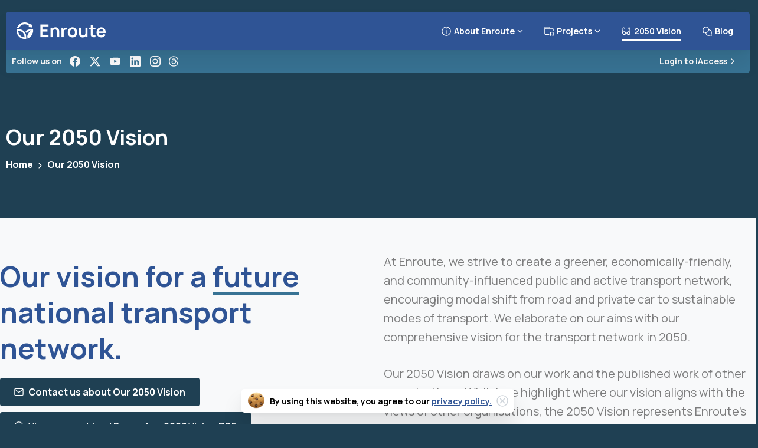

--- FILE ---
content_type: text/html; charset=UTF-8
request_url: https://enroutecic.com/vision/
body_size: 54952
content:
<!doctype html>
<html lang="en-GB">
<head>
	<meta charset="UTF-8">
	<meta name="viewport" content="width=device-width, initial-scale=1">
	
<!-- MapPress Easy Google Maps Version:2.90.6 (https://www.mappresspro.com) -->
<script>window.koko_analytics = {"url":"https:\/\/enroutecic.com\/wp-admin\/admin-ajax.php?action=koko_analytics_collect","post_id":14956,"use_cookie":1,"cookie_path":"\/"};</script><meta name='robots' content='index, follow, max-image-preview:large, max-snippet:-1, max-video-preview:-1' />

	<!-- This site is optimized with the Yoast SEO plugin v22.6 - https://yoast.com/wordpress/plugins/seo/ -->
	<title>Our 2050 Vision | Enroute</title>
	<link rel="canonical" href="https://enroutecic.com/vision/" />
	<meta property="og:locale" content="en_GB" />
	<meta property="og:type" content="article" />
	<meta property="og:title" content="Our 2050 Vision | Enroute" />
	<meta property="og:description" content="Our vision for a future national transport network. Contact us about Our 2050 Vision View our archived December 2023 Vision PDF At Enroute, we strive to create a greener, economically-friendly, and community-influenced public and active transport network, encouraging modal shift..." />
	<meta property="og:url" content="https://enroutecic.com/vision/" />
	<meta property="og:site_name" content="Enroute" />
	<meta property="article:publisher" content="https://www.facebook.com/EnrouteCIC" />
	<meta property="article:modified_time" content="2025-02-08T22:10:18+00:00" />
	<meta property="og:image" content="https://enroutecic.com/wp-content/uploads/2024/02/808583.jpg" />
	<meta property="og:image:width" content="1280" />
	<meta property="og:image:height" content="853" />
	<meta property="og:image:type" content="image/jpeg" />
	<meta name="twitter:card" content="summary_large_image" />
	<meta name="twitter:site" content="@enroute_cic" />
	<meta name="twitter:label1" content="Estimated reading time" />
	<meta name="twitter:data1" content="4 minutes" />
	<script type="application/ld+json" class="yoast-schema-graph">{"@context":"https://schema.org","@graph":[{"@type":"WebPage","@id":"https://enroutecic.com/vision/","url":"https://enroutecic.com/vision/","name":"Our 2050 Vision | Enroute","isPartOf":{"@id":"https://enroutecic.com/#website"},"primaryImageOfPage":{"@id":"https://enroutecic.com/vision/#primaryimage"},"image":{"@id":"https://enroutecic.com/vision/#primaryimage"},"thumbnailUrl":"https://enroutecic.com/wp-content/uploads/2024/02/808583.jpg","datePublished":"2024-02-02T22:55:32+00:00","dateModified":"2025-02-08T22:10:18+00:00","breadcrumb":{"@id":"https://enroutecic.com/vision/#breadcrumb"},"inLanguage":"en-GB","potentialAction":[{"@type":"ReadAction","target":["https://enroutecic.com/vision/"]}]},{"@type":"ImageObject","inLanguage":"en-GB","@id":"https://enroutecic.com/vision/#primaryimage","url":"https://enroutecic.com/wp-content/uploads/2024/02/808583.jpg","contentUrl":"https://enroutecic.com/wp-content/uploads/2024/02/808583.jpg","width":1280,"height":853,"caption":"london, train station, travel"},{"@type":"BreadcrumbList","@id":"https://enroutecic.com/vision/#breadcrumb","itemListElement":[{"@type":"ListItem","position":1,"name":"Home","item":"https://enroutecic.com/"},{"@type":"ListItem","position":2,"name":"Our 2050 Vision"}]},{"@type":"WebSite","@id":"https://enroutecic.com/#website","url":"https://enroutecic.com/","name":"Enroute","description":"","publisher":{"@id":"https://enroutecic.com/#organization"},"potentialAction":[{"@type":"SearchAction","target":{"@type":"EntryPoint","urlTemplate":"https://enroutecic.com/?s={search_term_string}"},"query-input":"required name=search_term_string"}],"inLanguage":"en-GB"},{"@type":"Organization","@id":"https://enroutecic.com/#organization","name":"Enroute","alternateName":"Enroute Group CIC","url":"https://enroutecic.com/","logo":{"@type":"ImageObject","inLanguage":"en-GB","@id":"https://enroutecic.com/#/schema/logo/image/","url":"https://enroutecic.com/wp-content/uploads/2023/10/Logo-Primary.png","contentUrl":"https://enroutecic.com/wp-content/uploads/2023/10/Logo-Primary.png","width":1000,"height":186,"caption":"Enroute"},"image":{"@id":"https://enroutecic.com/#/schema/logo/image/"},"sameAs":["https://www.facebook.com/EnrouteCIC","https://x.com/enroute_cic","https://www.linkedin.com/company/enroutecic/","https://www.youtube.com/channel/UCg056O2ImwsA0vLGqzAcjyA"]}]}</script>
	<!-- / Yoast SEO plugin. -->


<link rel='dns-prefetch' href='//stats.wp.com' />
<link rel='dns-prefetch' href='//c0.wp.com' />
<link rel="alternate" type="application/rss+xml" title="Enroute &raquo; Feed" href="https://enroutecic.com/feed/" />
<link rel="alternate" type="application/rss+xml" title="Enroute &raquo; Comments Feed" href="https://enroutecic.com/comments/feed/" />
<link rel="alternate" title="oEmbed (JSON)" type="application/json+oembed" href="https://enroutecic.com/wp-json/oembed/1.0/embed?url=https%3A%2F%2Fenroutecic.com%2Fvision%2F" />
<link rel="alternate" title="oEmbed (XML)" type="text/xml+oembed" href="https://enroutecic.com/wp-json/oembed/1.0/embed?url=https%3A%2F%2Fenroutecic.com%2Fvision%2F&#038;format=xml" />
<style id='wp-img-auto-sizes-contain-inline-css' type='text/css'>
img:is([sizes=auto i],[sizes^="auto," i]){contain-intrinsic-size:3000px 1500px}
/*# sourceURL=wp-img-auto-sizes-contain-inline-css */
</style>
<style id='wp-emoji-styles-inline-css' type='text/css'>

	img.wp-smiley, img.emoji {
		display: inline !important;
		border: none !important;
		box-shadow: none !important;
		height: 1em !important;
		width: 1em !important;
		margin: 0 0.07em !important;
		vertical-align: -0.1em !important;
		background: none !important;
		padding: 0 !important;
	}
/*# sourceURL=wp-emoji-styles-inline-css */
</style>
<link rel='stylesheet' id='mpp_gutenberg-css' href='https://enroutecic.com/wp-content/plugins/metronet-profile-picture/dist/blocks.style.build.css?ver=2.6.0' type='text/css' media='all' />
<link rel='stylesheet' id='mappress-leaflet-css' href='https://enroutecic.com/wp-content/plugins/mappress-google-maps-for-wordpress/lib/leaflet/leaflet.css?ver=1.7.1' type='text/css' media='all' />
<link rel='stylesheet' id='mappress-css' href='https://enroutecic.com/wp-content/plugins/mappress-google-maps-for-wordpress/css/mappress.css?ver=2.90.6' type='text/css' media='all' />
<link rel='stylesheet' id='sr7css-css' href='//enroutecic.com/wp-content/plugins/revslider/public/css/sr7.css?ver=6.7.23' type='text/css' media='all' />
<style id='pix-intro-handle-inline-css' type='text/css'>

	 body:not(.render) .pix-overlay-item {
		 opacity: 0 !important;
	 }
	 body:not(.pix-loaded) .pix-wpml-header-btn {
		 opacity: 0;
	 }
		 html:not(.render) {
			 background: #1f4053  !important;
		 }
 		 .pix-page-loading-bg:after {
 			 content: " ";
 			 position: fixed;
 			 top: 0;
 			 left: 0;
 			 width: 100vw;
 			 height: 100vh;
 			 display: block;
 			 background: #1f4053 !important;
 			 pointer-events: none;
			 transform-style: flat;
 			 transform: scaleX(1);
 			 transition: transform .3s cubic-bezier(.27,.76,.38,.87);
 			 transform-origin: right center;
 			 z-index: 99999999999999999999;
 		 }
 		 body.render .pix-page-loading-bg:after {
 			 transform: scaleX(0);
 			 transform-origin: left center;
 		 }
/*# sourceURL=pix-intro-handle-inline-css */
</style>
<link rel='stylesheet' id='pixfort-bootstrap-css' href='https://enroutecic.com/wp-content/themes/essentials/inc/css/bootstrap.min.css?ver=3.2.16' type='text/css' media='all' />
<link rel='stylesheet' id='dflip-icons-style-css' href='https://enroutecic.com/wp-content/plugins/3d-flipbook-dflip-lite/assets/css/themify-icons.min.css?ver=2.0.79' type='text/css' media='all' />
<link rel='stylesheet' id='dflip-style-css' href='https://enroutecic.com/wp-content/plugins/3d-flipbook-dflip-lite/assets/css/dflip.min.css?ver=2.0.79' type='text/css' media='all' />
<link rel='stylesheet' id='pixfort-core-style-css' href='https://enroutecic.com/wp-content/uploads/wp-scss-cache/pixfort-core-style.css?ver=61370426' type='text/css' media='all' />
<link rel='stylesheet' id='pixfort-main-styles-css' href='https://enroutecic.com/wp-content/plugins/pixfort-core/includes/assets/css/common/main.min.css?ver=3.2.16' type='text/css' media='all' />
<link rel='stylesheet' id='elementor-frontend-css' href='https://enroutecic.com/wp-content/plugins/elementor/assets/css/frontend.min.css?ver=3.27.3' type='text/css' media='all' />
<link rel='stylesheet' id='eael-general-css' href='https://enroutecic.com/wp-content/plugins/essential-addons-for-elementor-lite/assets/front-end/css/view/general.min.css?ver=5.9.3' type='text/css' media='all' />
<link rel='stylesheet' id='eael-14956-css' href='https://enroutecic.com/wp-content/uploads/essential-addons-elementor/eael-14956.css?ver=1739056218' type='text/css' media='all' />
<link rel='stylesheet' id='elementor-icons-css' href='https://enroutecic.com/wp-content/plugins/elementor/assets/lib/eicons/css/elementor-icons.min.css?ver=5.35.0' type='text/css' media='all' />
<style id='elementor-icons-inline-css' type='text/css'>

		.elementor-add-new-section .elementor-add-templately-promo-button{
            background-color: #5d4fff;
            background-image: url(https://enroutecic.com/wp-content/plugins/essential-addons-for-elementor-lite/assets/admin/images/templately/logo-icon.svg);
            background-repeat: no-repeat;
            background-position: center center;
            position: relative;
        }
        
		.elementor-add-new-section .elementor-add-templately-promo-button > i{
            height: 12px;
        }
        
        body .elementor-add-new-section .elementor-add-section-area-button {
            margin-left: 0;
        }

		.elementor-add-new-section .elementor-add-templately-promo-button{
            background-color: #5d4fff;
            background-image: url(https://enroutecic.com/wp-content/plugins/essential-addons-for-elementor-lite/assets/admin/images/templately/logo-icon.svg);
            background-repeat: no-repeat;
            background-position: center center;
            position: relative;
        }
        
		.elementor-add-new-section .elementor-add-templately-promo-button > i{
            height: 12px;
        }
        
        body .elementor-add-new-section .elementor-add-section-area-button {
            margin-left: 0;
        }
/*# sourceURL=elementor-icons-inline-css */
</style>
<link rel='stylesheet' id='elementor-post-363-css' href='https://enroutecic.com/wp-content/uploads/elementor/css/post-363.css?ver=1768461095' type='text/css' media='all' />
<link rel='stylesheet' id='elementor-pro-css' href='https://enroutecic.com/wp-content/plugins/pro-elements/assets/css/frontend.min.css?ver=3.21.0' type='text/css' media='all' />
<link rel='stylesheet' id='elementor-post-14956-css' href='https://enroutecic.com/wp-content/uploads/elementor/css/post-14956.css?ver=1768471992' type='text/css' media='all' />
<link rel='stylesheet' id='pixfort-header-styles-css' href='https://enroutecic.com/wp-content/plugins/pixfort-core/includes/assets/css/header.min.css?ver=3.2.16' type='text/css' media='all' />
<style id='pixfort-custom-header-style-inline-css' type='text/css'>
.pixfort-header-area[data-area=topbar] { --pix-header-bg-color: var(--pix-transparent); --pix-header-text-color: var(--pix-light-opacity-7); }.pixfort-header-area[data-area=header] { --pix-header-bg-color: var(--pix-secondary); --pix-display-header-scroll-blur: none; --pix-header-scroll-bg-color: var(--pix-white); --pix-header-text-color: var(--pix-white); --pix-header-scroll-text-color: var(--pix-heading-default); --pix-header-shadow: var(--pix-shadow-lg); --pix-scroll-header-shadow: var(--pix-shadow-lg); }.pixfort-header-area[data-area=stack] { --pix-header-bg-color: var(--pix-cyan); --pix-header-text-color: var(--pix-white); }.pixfort-header-area[data-area=m_header] { --pix-header-bg-color: var(--pix-white); --pix-header-text-color: var(--pix-heading-default); --pix-scroll-header-shadow: var(--pix-shadow-lg); }.pixfort-header-area[data-area=m_stack] { --pix-header-bg-color: var(--pix-white); --pix-header-text-color: var(--pix-heading-default); --pix-header-area-line-color: var(--pix-gray-2); }
/*# sourceURL=pixfort-custom-header-style-inline-css */
</style>
<link rel='stylesheet' id='font-awesome-5-all-css' href='https://enroutecic.com/wp-content/plugins/elementor/assets/lib/font-awesome/css/all.min.css?ver=5.9.3' type='text/css' media='all' />
<link rel='stylesheet' id='font-awesome-4-shim-css' href='https://enroutecic.com/wp-content/plugins/elementor/assets/lib/font-awesome/css/v4-shims.min.css?ver=5.9.3' type='text/css' media='all' />
<link rel='stylesheet' id='elementor-icons-shared-0-css' href='https://enroutecic.com/wp-content/plugins/elementor/assets/lib/font-awesome/css/fontawesome.min.css?ver=5.15.3' type='text/css' media='all' />
<link rel='stylesheet' id='elementor-icons-fa-solid-css' href='https://enroutecic.com/wp-content/plugins/elementor/assets/lib/font-awesome/css/solid.min.css?ver=5.15.3' type='text/css' media='all' />
<link rel='stylesheet' id='jetpack_css-css' href='https://c0.wp.com/p/jetpack/12.9.4/css/jetpack.css' type='text/css' media='all' />
<script type="text/javascript" src="https://c0.wp.com/c/6.9/wp-includes/js/jquery/jquery.min.js" id="jquery-core-js"></script>
<script type="text/javascript" src="//enroutecic.com/wp-content/plugins/revslider/public/js/libs/tptools.js?ver=6.7.23" id="tp-tools-js" async="async" data-wp-strategy="async"></script>
<script type="text/javascript" src="//enroutecic.com/wp-content/plugins/revslider/public/js/sr7.js?ver=6.7.23" id="sr7-js" async="async" data-wp-strategy="async"></script>
<script type="text/javascript" src="https://enroutecic.com/wp-content/plugins/wpo365-login/apps/dist/pintra-redirect.js?ver=25.4" id="pintraredirectjs-js" async></script>
<link rel="https://api.w.org/" href="https://enroutecic.com/wp-json/" /><link rel="alternate" title="JSON" type="application/json" href="https://enroutecic.com/wp-json/wp/v2/pages/14956" /><link rel='shortlink' href='https://enroutecic.com/?p=14956' />
<meta name="cdp-version" content="1.4.5" />	<style>img#wpstats{display:none}</style>
		<script data-cfasync="false"> var dFlipLocation = "https://enroutecic.com/wp-content/plugins/3d-flipbook-dflip-lite/assets/"; var dFlipWPGlobal = {"text":{"toggleSound":"Turn on\/off Sound","toggleThumbnails":"Toggle Thumbnails","toggleOutline":"Toggle Outline\/Bookmark","previousPage":"Previous Page","nextPage":"Next Page","toggleFullscreen":"Toggle Fullscreen","zoomIn":"Zoom In","zoomOut":"Zoom Out","toggleHelp":"Toggle Help","singlePageMode":"Single Page Mode","doublePageMode":"Double Page Mode","downloadPDFFile":"Download PDF File","gotoFirstPage":"Goto First Page","gotoLastPage":"Goto Last Page","share":"Share","mailSubject":"I wanted you to see this FlipBook","mailBody":"Check out this site {{url}}","loading":"DearFlip: Loading "},"moreControls":"download,pageMode,startPage,endPage,sound","hideControls":"","scrollWheel":"false","backgroundColor":"#777","backgroundImage":"","height":"auto","paddingLeft":"20","paddingRight":"20","controlsPosition":"bottom","duration":800,"soundEnable":"true","enableDownload":"true","enableAnnotation":false,"enableAnalytics":"false","webgl":"true","hard":"none","maxTextureSize":"1600","rangeChunkSize":"524288","zoomRatio":1.5,"stiffness":3,"pageMode":"0","singlePageMode":"0","pageSize":"0","autoPlay":"false","autoPlayDuration":5000,"autoPlayStart":"false","linkTarget":"2","sharePrefix":"dearflip-"};</script><meta name="generator" content="Elementor 3.27.3; features: additional_custom_breakpoints; settings: css_print_method-external, google_font-enabled, font_display-swap">
<meta name="redi-version" content="1.1.9" />			<style>
				.e-con.e-parent:nth-of-type(n+4):not(.e-lazyloaded):not(.e-no-lazyload),
				.e-con.e-parent:nth-of-type(n+4):not(.e-lazyloaded):not(.e-no-lazyload) * {
					background-image: none !important;
				}
				@media screen and (max-height: 1024px) {
					.e-con.e-parent:nth-of-type(n+3):not(.e-lazyloaded):not(.e-no-lazyload),
					.e-con.e-parent:nth-of-type(n+3):not(.e-lazyloaded):not(.e-no-lazyload) * {
						background-image: none !important;
					}
				}
				@media screen and (max-height: 640px) {
					.e-con.e-parent:nth-of-type(n+2):not(.e-lazyloaded):not(.e-no-lazyload),
					.e-con.e-parent:nth-of-type(n+2):not(.e-lazyloaded):not(.e-no-lazyload) * {
						background-image: none !important;
					}
				}
			</style>
			<link rel="preconnect" href="https://fonts.googleapis.com">
<link rel="preconnect" href="https://fonts.gstatic.com/" crossorigin>
<meta name="generator" content="Powered by Slider Revolution 6.7.23 - responsive, Mobile-Friendly Slider Plugin for WordPress with comfortable drag and drop interface." />
<!-- Google tag (gtag.js) -->
<script async src="https://www.googletagmanager.com/gtag/js?id=G-5W2X4BZ0YS"></script>
<script>
  window.dataLayer = window.dataLayer || [];
  function gtag(){dataLayer.push(arguments);}
  gtag('js', new Date());

  gtag('config', 'G-5W2X4BZ0YS');
</script>
<script defer src="https://analytics.enroutecic.com/script.js" data-website-id="4dd178c1-6ebb-4866-ba31-4744d56b47bc"></script>

<script async src="https://pagead2.googlesyndication.com/pagead/js/adsbygoogle.js?client=ca-pub-8561119535241938"
     crossorigin="anonymous"></script><link rel="icon" href="https://enroutecic.com/wp-content/uploads/2023/10/Website-Facicon.png" sizes="32x32" />
<link rel="icon" href="https://enroutecic.com/wp-content/uploads/2023/10/Website-Facicon.png" sizes="192x192" />
<link rel="apple-touch-icon" href="https://enroutecic.com/wp-content/uploads/2023/10/Website-Facicon.png" />
<meta name="msapplication-TileImage" content="https://enroutecic.com/wp-content/uploads/2023/10/Website-Facicon.png" />
<script>
	window._tpt			??= {};
	window.SR7			??= {};
	_tpt.R				??= {};
	_tpt.R.fonts		??= {};
	_tpt.R.fonts.customFonts??= {};
	SR7.devMode			=  false;
	SR7.F 				??= {};
	SR7.G				??= {};
	SR7.LIB				??= {};
	SR7.E				??= {};
	SR7.E.gAddons		??= {};
	SR7.E.php 			??= {};
	SR7.E.nonce			= '7d17eed42a';
	SR7.E.ajaxurl		= 'https://enroutecic.com/wp-admin/admin-ajax.php';
	SR7.E.resturl		= 'https://enroutecic.com/wp-json/';
	SR7.E.slug_path		= 'revslider/revslider.php';
	SR7.E.slug			= 'revslider';
	SR7.E.plugin_url	= 'https://enroutecic.com/wp-content/plugins/revslider/';
	SR7.E.wp_plugin_url = 'https://enroutecic.com/wp-content/plugins/';
	SR7.E.revision		= '6.7.23';
	SR7.E.fontBaseUrl	= '';
	SR7.G.breakPoints 	= [1240,1024,778,480];
	SR7.E.modules 		= ['module','page','slide','layer','draw','animate','srtools','canvas','defaults','carousel','navigation','media','modifiers','migration'];
	SR7.E.libs 			= ['WEBGL'];
	SR7.E.css 			= ['csslp','cssbtns','cssfilters','cssnav','cssmedia'];
	SR7.E.resources		= {};
	SR7.JSON			??= {};
/*! Slider Revolution 7.0 - Page Processor */
!function(){"use strict";window.SR7??={},window._tpt??={},SR7.version="Slider Revolution 6.7.16",_tpt.getWinDim=function(t){_tpt.screenHeightWithUrlBar??=window.innerHeight;let e=SR7.F?.modal?.visible&&SR7.M[SR7.F.module.getIdByAlias(SR7.F.modal.requested)];_tpt.scrollBar=window.innerWidth!==document.documentElement.clientWidth||e&&window.innerWidth!==e.c.module.clientWidth,_tpt.winW=window.innerWidth-(_tpt.scrollBar||"prepare"==t?_tpt.scrollBarW??_tpt.mesureScrollBar():0),_tpt.winH=window.innerHeight,_tpt.winWAll=document.documentElement.clientWidth},_tpt.getResponsiveLevel=function(t,e){SR7.M[e];return _tpt.closestGE(t,_tpt.winWAll)},_tpt.mesureScrollBar=function(){let t=document.createElement("div");return t.className="RSscrollbar-measure",t.style.width="100px",t.style.height="100px",t.style.overflow="scroll",t.style.position="absolute",t.style.top="-9999px",document.body.appendChild(t),_tpt.scrollBarW=t.offsetWidth-t.clientWidth,document.body.removeChild(t),_tpt.scrollBarW},_tpt.loadCSS=async function(t,e,s){return s?_tpt.R.fonts.required[e].status=1:(_tpt.R[e]??={},_tpt.R[e].status=1),new Promise(((n,i)=>{if(_tpt.isStylesheetLoaded(t))s?_tpt.R.fonts.required[e].status=2:_tpt.R[e].status=2,n();else{const l=document.createElement("link");l.rel="stylesheet";let o="text",r="css";l["type"]=o+"/"+r,l.href=t,l.onload=()=>{s?_tpt.R.fonts.required[e].status=2:_tpt.R[e].status=2,n()},l.onerror=()=>{s?_tpt.R.fonts.required[e].status=3:_tpt.R[e].status=3,i(new Error(`Failed to load CSS: ${t}`))},document.head.appendChild(l)}}))},_tpt.addContainer=function(t){const{tag:e="div",id:s,class:n,datas:i,textContent:l,iHTML:o}=t,r=document.createElement(e);if(s&&""!==s&&(r.id=s),n&&""!==n&&(r.className=n),i)for(const[t,e]of Object.entries(i))"style"==t?r.style.cssText=e:r.setAttribute(`data-${t}`,e);return l&&(r.textContent=l),o&&(r.innerHTML=o),r},_tpt.collector=function(){return{fragment:new DocumentFragment,add(t){var e=_tpt.addContainer(t);return this.fragment.appendChild(e),e},append(t){t.appendChild(this.fragment)}}},_tpt.isStylesheetLoaded=function(t){let e=t.split("?")[0];return Array.from(document.querySelectorAll('link[rel="stylesheet"], link[rel="preload"]')).some((t=>t.href.split("?")[0]===e))},_tpt.preloader={requests:new Map,preloaderTemplates:new Map,show:function(t,e){if(!e||!t)return;const{type:s,color:n}=e;if(s<0||"off"==s)return;const i=`preloader_${s}`;let l=this.preloaderTemplates.get(i);l||(l=this.build(s,n),this.preloaderTemplates.set(i,l)),this.requests.has(t)||this.requests.set(t,{count:0});const o=this.requests.get(t);clearTimeout(o.timer),o.count++,1===o.count&&(o.timer=setTimeout((()=>{o.preloaderClone=l.cloneNode(!0),o.anim&&o.anim.kill(),void 0!==_tpt.gsap?o.anim=_tpt.gsap.fromTo(o.preloaderClone,1,{opacity:0},{opacity:1}):o.preloaderClone.classList.add("sr7-fade-in"),t.appendChild(o.preloaderClone)}),150))},hide:function(t){if(!this.requests.has(t))return;const e=this.requests.get(t);e.count--,e.count<0&&(e.count=0),e.anim&&e.anim.kill(),0===e.count&&(clearTimeout(e.timer),e.preloaderClone&&(e.preloaderClone.classList.remove("sr7-fade-in"),e.anim=_tpt.gsap.to(e.preloaderClone,.3,{opacity:0,onComplete:function(){e.preloaderClone.remove()}})))},state:function(t){if(!this.requests.has(t))return!1;return this.requests.get(t).count>0},build:(t,e="#ffffff",s="")=>{if(t<0||"off"===t)return null;const n=parseInt(t);if(t="prlt"+n,isNaN(n))return null;if(_tpt.loadCSS(SR7.E.plugin_url+"public/css/preloaders/t"+n+".css","preloader_"+t),isNaN(n)||n<6){const i=`background-color:${e}`,l=1===n||2==n?i:"",o=3===n||4==n?i:"",r=_tpt.collector();["dot1","dot2","bounce1","bounce2","bounce3"].forEach((t=>r.add({tag:"div",class:t,datas:{style:o}})));const d=_tpt.addContainer({tag:"sr7-prl",class:`${t} ${s}`,datas:{style:l}});return r.append(d),d}{let i={};if(7===n){let t;e.startsWith("#")?(t=e.replace("#",""),t=`rgba(${parseInt(t.substring(0,2),16)}, ${parseInt(t.substring(2,4),16)}, ${parseInt(t.substring(4,6),16)}, `):e.startsWith("rgb")&&(t=e.slice(e.indexOf("(")+1,e.lastIndexOf(")")).split(",").map((t=>t.trim())),t=`rgba(${t[0]}, ${t[1]}, ${t[2]}, `),t&&(i.style=`border-top-color: ${t}0.65); border-bottom-color: ${t}0.15); border-left-color: ${t}0.65); border-right-color: ${t}0.15)`)}else 12===n&&(i.style=`background:${e}`);const l=[10,0,4,2,5,9,0,4,4,2][n-6],o=_tpt.collector(),r=o.add({tag:"div",class:"sr7-prl-inner",datas:i});Array.from({length:l}).forEach((()=>r.appendChild(o.add({tag:"span",datas:{style:`background:${e}`}}))));const d=_tpt.addContainer({tag:"sr7-prl",class:`${t} ${s}`});return o.append(d),d}}},SR7.preLoader={show:(t,e)=>{"off"!==(SR7.M[t]?.settings?.pLoader?.type??"off")&&_tpt.preloader.show(e||SR7.M[t].c.module,SR7.M[t]?.settings?.pLoader??{color:"#fff",type:10})},hide:(t,e)=>{"off"!==(SR7.M[t]?.settings?.pLoader?.type??"off")&&_tpt.preloader.hide(e||SR7.M[t].c.module)},state:(t,e)=>_tpt.preloader.state(e||SR7.M[t].c.module)},_tpt.prepareModuleHeight=function(t){window.SR7.M??={},window.SR7.M[t.id]??={},"ignore"==t.googleFont&&(SR7.E.ignoreGoogleFont=!0);let e=window.SR7.M[t.id];if(null==_tpt.scrollBarW&&_tpt.mesureScrollBar(),e.c??={},e.states??={},e.settings??={},e.settings.size??={},t.fixed&&(e.settings.fixed=!0),e.c.module=document.getElementById(t.id),e.c.adjuster=e.c.module.getElementsByTagName("sr7-adjuster")[0],e.c.content=e.c.module.getElementsByTagName("sr7-content")[0],"carousel"==t.type&&(e.c.carousel=e.c.content.getElementsByTagName("sr7-carousel")[0]),null==e.c.module||null==e.c.module)return;t.plType&&t.plColor&&(e.settings.pLoader={type:t.plType,color:t.plColor}),void 0!==t.plType&&"off"!==t.plType&&SR7.preLoader.show(t.id,e.c.module),_tpt.winW||_tpt.getWinDim("prepare"),_tpt.getWinDim();let s=""+e.c.module.dataset?.modal;"modal"==s||"true"==s||"undefined"!==s&&"false"!==s||(e.settings.size.fullWidth=t.size.fullWidth,e.LEV??=_tpt.getResponsiveLevel(window.SR7.G.breakPoints,t.id),t.vpt=_tpt.fillArray(t.vpt,5),e.settings.vPort=t.vpt[e.LEV],void 0!==t.el&&"720"==t.el[4]&&t.gh[4]!==t.el[4]&&"960"==t.el[3]&&t.gh[3]!==t.el[3]&&"768"==t.el[2]&&t.gh[2]!==t.el[2]&&delete t.el,e.settings.size.height=null==t.el||null==t.el[e.LEV]||0==t.el[e.LEV]||"auto"==t.el[e.LEV]?_tpt.fillArray(t.gh,5,-1):_tpt.fillArray(t.el,5,-1),e.settings.size.width=_tpt.fillArray(t.gw,5,-1),e.settings.size.minHeight=_tpt.fillArray(t.mh??[0],5,-1),e.cacheSize={fullWidth:e.settings.size?.fullWidth,fullHeight:e.settings.size?.fullHeight},void 0!==t.off&&(t.off?.t&&(e.settings.size.m??={})&&(e.settings.size.m.t=t.off.t),t.off?.b&&(e.settings.size.m??={})&&(e.settings.size.m.b=t.off.b),t.off?.l&&(e.settings.size.p??={})&&(e.settings.size.p.l=t.off.l),t.off?.r&&(e.settings.size.p??={})&&(e.settings.size.p.r=t.off.r),e.offsetPrepared=!0),_tpt.updatePMHeight(t.id,t,!0))},_tpt.updatePMHeight=(t,e,s)=>{let n=SR7.M[t];var i=n.settings.size.fullWidth?_tpt.winW:n.c.module.parentNode.offsetWidth;i=0===i||isNaN(i)?_tpt.winW:i;let l=n.settings.size.width[n.LEV]||n.settings.size.width[n.LEV++]||n.settings.size.width[n.LEV--]||i,o=n.settings.size.height[n.LEV]||n.settings.size.height[n.LEV++]||n.settings.size.height[n.LEV--]||0,r=n.settings.size.minHeight[n.LEV]||n.settings.size.minHeight[n.LEV++]||n.settings.size.minHeight[n.LEV--]||0;if(o="auto"==o?0:o,o=parseInt(o),"carousel"!==e.type&&(i-=parseInt(e.onw??0)||0),n.MP=!n.settings.size.fullWidth&&i<l||_tpt.winW<l?Math.min(1,i/l):1,e.size.fullScreen||e.size.fullHeight){let t=parseInt(e.fho)||0,s=(""+e.fho).indexOf("%")>-1;e.newh=_tpt.winH-(s?_tpt.winH*t/100:t)}else e.newh=n.MP*Math.max(o,r);if(e.newh+=(parseInt(e.onh??0)||0)+(parseInt(e.carousel?.pt)||0)+(parseInt(e.carousel?.pb)||0),void 0!==e.slideduration&&(e.newh=Math.max(e.newh,parseInt(e.slideduration)/3)),e.shdw&&_tpt.buildShadow(e.id,e),n.c.adjuster.style.height=e.newh+"px",n.c.module.style.height=e.newh+"px",n.c.content.style.height=e.newh+"px",n.states.heightPrepared=!0,n.dims??={},n.dims.moduleRect=n.c.module.getBoundingClientRect(),n.c.content.style.left="-"+n.dims.moduleRect.left+"px",!n.settings.size.fullWidth)return s&&requestAnimationFrame((()=>{i!==n.c.module.parentNode.offsetWidth&&_tpt.updatePMHeight(e.id,e)})),void _tpt.bgStyle(e.id,e,window.innerWidth==_tpt.winW,!0);_tpt.bgStyle(e.id,e,window.innerWidth==_tpt.winW,!0),requestAnimationFrame((function(){s&&requestAnimationFrame((()=>{i!==n.c.module.parentNode.offsetWidth&&_tpt.updatePMHeight(e.id,e)}))})),n.earlyResizerFunction||(n.earlyResizerFunction=function(){requestAnimationFrame((function(){_tpt.getWinDim(),_tpt.moduleDefaults(e.id,e),_tpt.updateSlideBg(t,!0)}))},window.addEventListener("resize",n.earlyResizerFunction))},_tpt.buildShadow=function(t,e){let s=SR7.M[t];null==s.c.shadow&&(s.c.shadow=document.createElement("sr7-module-shadow"),s.c.shadow.classList.add("sr7-shdw-"+e.shdw),s.c.content.appendChild(s.c.shadow))},_tpt.bgStyle=async(t,e,s,n,i)=>{const l=SR7.M[t];if((e=e??l.settings).fixed&&!l.c.module.classList.contains("sr7-top-fixed")&&(l.c.module.classList.add("sr7-top-fixed"),l.c.module.style.position="fixed",l.c.module.style.width="100%",l.c.module.style.top="0px",l.c.module.style.left="0px",l.c.module.style.pointerEvents="none",l.c.module.style.zIndex=5e3,l.c.content.style.pointerEvents="none"),null==l.c.bgcanvas){let t=document.createElement("sr7-module-bg"),o=!1;if("string"==typeof e?.bg?.color&&e?.bg?.color.includes("{"))if(_tpt.gradient&&_tpt.gsap)e.bg.color=_tpt.gradient.convert(e.bg.color);else try{let t=JSON.parse(e.bg.color);(t?.orig||t?.string)&&(e.bg.color=JSON.parse(e.bg.color))}catch(t){return}let r="string"==typeof e?.bg?.color?e?.bg?.color||"transparent":e?.bg?.color?.string??e?.bg?.color?.orig??e?.bg?.color?.color??"transparent";if(t.style["background"+(String(r).includes("grad")?"":"Color")]=r,("transparent"!==r||i)&&(o=!0),l.offsetPrepared&&(t.style.visibility="hidden"),e?.bg?.image?.src&&(t.style.backgroundImage=`url(${e?.bg?.image.src})`,t.style.backgroundSize=""==(e.bg.image?.size??"")?"cover":e.bg.image.size,t.style.backgroundPosition=e.bg.image.position,t.style.backgroundRepeat=""==e.bg.image.repeat||null==e.bg.image.repeat?"no-repeat":e.bg.image.repeat,o=!0),!o)return;l.c.bgcanvas=t,e.size.fullWidth?t.style.width=_tpt.winW-(s&&_tpt.winH<document.body.offsetHeight?_tpt.scrollBarW:0)+"px":n&&(t.style.width=l.c.module.offsetWidth+"px"),e.sbt?.use?l.c.content.appendChild(l.c.bgcanvas):l.c.module.appendChild(l.c.bgcanvas)}l.c.bgcanvas.style.height=void 0!==e.newh?e.newh+"px":("carousel"==e.type?l.dims.module.h:l.dims.content.h)+"px",l.c.bgcanvas.style.left=!s&&e.sbt?.use||l.c.bgcanvas.closest("SR7-CONTENT")?"0px":"-"+(l?.dims?.moduleRect?.left??0)+"px"},_tpt.updateSlideBg=function(t,e){const s=SR7.M[t];let n=s.settings;s?.c?.bgcanvas&&(n.size.fullWidth?s.c.bgcanvas.style.width=_tpt.winW-(e&&_tpt.winH<document.body.offsetHeight?_tpt.scrollBarW:0)+"px":preparing&&(s.c.bgcanvas.style.width=s.c.module.offsetWidth+"px"))},_tpt.moduleDefaults=(t,e)=>{let s=SR7.M[t];null!=s&&null!=s.c&&null!=s.c.module&&(s.dims??={},s.dims.moduleRect=s.c.module.getBoundingClientRect(),s.c.content.style.left="-"+s.dims.moduleRect.left+"px",s.c.content.style.width=_tpt.winW-_tpt.scrollBarW+"px","carousel"==e.type&&(s.c.module.style.overflow="visible"),_tpt.bgStyle(t,e,window.innerWidth==_tpt.winW))},_tpt.getOffset=t=>{var e=t.getBoundingClientRect(),s=window.pageXOffset||document.documentElement.scrollLeft,n=window.pageYOffset||document.documentElement.scrollTop;return{top:e.top+n,left:e.left+s}},_tpt.fillArray=function(t,e){let s,n;t=Array.isArray(t)?t:[t];let i=Array(e),l=t.length;for(n=0;n<t.length;n++)i[n+(e-l)]=t[n],null==s&&"#"!==t[n]&&(s=t[n]);for(let t=0;t<e;t++)void 0!==i[t]&&"#"!=i[t]||(i[t]=s),s=i[t];return i},_tpt.closestGE=function(t,e){let s=Number.MAX_VALUE,n=-1;for(let i=0;i<t.length;i++)t[i]-1>=e&&t[i]-1-e<s&&(s=t[i]-1-e,n=i);return++n}}();</script>
		<style type="text/css" id="wp-custom-css">
			.post-navigation {display: none;}		</style>
		<style id='global-styles-inline-css' type='text/css'>
:root{--wp--preset--aspect-ratio--square: 1;--wp--preset--aspect-ratio--4-3: 4/3;--wp--preset--aspect-ratio--3-4: 3/4;--wp--preset--aspect-ratio--3-2: 3/2;--wp--preset--aspect-ratio--2-3: 2/3;--wp--preset--aspect-ratio--16-9: 16/9;--wp--preset--aspect-ratio--9-16: 9/16;--wp--preset--color--black: #000000;--wp--preset--color--cyan-bluish-gray: #abb8c3;--wp--preset--color--white: #ffffff;--wp--preset--color--pale-pink: #f78da7;--wp--preset--color--vivid-red: #cf2e2e;--wp--preset--color--luminous-vivid-orange: #ff6900;--wp--preset--color--luminous-vivid-amber: #fcb900;--wp--preset--color--light-green-cyan: #7bdcb5;--wp--preset--color--vivid-green-cyan: #00d084;--wp--preset--color--pale-cyan-blue: #8ed1fc;--wp--preset--color--vivid-cyan-blue: #0693e3;--wp--preset--color--vivid-purple: #9b51e0;--wp--preset--gradient--vivid-cyan-blue-to-vivid-purple: linear-gradient(135deg,rgb(6,147,227) 0%,rgb(155,81,224) 100%);--wp--preset--gradient--light-green-cyan-to-vivid-green-cyan: linear-gradient(135deg,rgb(122,220,180) 0%,rgb(0,208,130) 100%);--wp--preset--gradient--luminous-vivid-amber-to-luminous-vivid-orange: linear-gradient(135deg,rgb(252,185,0) 0%,rgb(255,105,0) 100%);--wp--preset--gradient--luminous-vivid-orange-to-vivid-red: linear-gradient(135deg,rgb(255,105,0) 0%,rgb(207,46,46) 100%);--wp--preset--gradient--very-light-gray-to-cyan-bluish-gray: linear-gradient(135deg,rgb(238,238,238) 0%,rgb(169,184,195) 100%);--wp--preset--gradient--cool-to-warm-spectrum: linear-gradient(135deg,rgb(74,234,220) 0%,rgb(151,120,209) 20%,rgb(207,42,186) 40%,rgb(238,44,130) 60%,rgb(251,105,98) 80%,rgb(254,248,76) 100%);--wp--preset--gradient--blush-light-purple: linear-gradient(135deg,rgb(255,206,236) 0%,rgb(152,150,240) 100%);--wp--preset--gradient--blush-bordeaux: linear-gradient(135deg,rgb(254,205,165) 0%,rgb(254,45,45) 50%,rgb(107,0,62) 100%);--wp--preset--gradient--luminous-dusk: linear-gradient(135deg,rgb(255,203,112) 0%,rgb(199,81,192) 50%,rgb(65,88,208) 100%);--wp--preset--gradient--pale-ocean: linear-gradient(135deg,rgb(255,245,203) 0%,rgb(182,227,212) 50%,rgb(51,167,181) 100%);--wp--preset--gradient--electric-grass: linear-gradient(135deg,rgb(202,248,128) 0%,rgb(113,206,126) 100%);--wp--preset--gradient--midnight: linear-gradient(135deg,rgb(2,3,129) 0%,rgb(40,116,252) 100%);--wp--preset--font-size--small: 13px;--wp--preset--font-size--medium: 20px;--wp--preset--font-size--large: 36px;--wp--preset--font-size--x-large: 42px;--wp--preset--spacing--20: 0.44rem;--wp--preset--spacing--30: 0.67rem;--wp--preset--spacing--40: 1rem;--wp--preset--spacing--50: 1.5rem;--wp--preset--spacing--60: 2.25rem;--wp--preset--spacing--70: 3.38rem;--wp--preset--spacing--80: 5.06rem;--wp--preset--shadow--natural: 6px 6px 9px rgba(0, 0, 0, 0.2);--wp--preset--shadow--deep: 12px 12px 50px rgba(0, 0, 0, 0.4);--wp--preset--shadow--sharp: 6px 6px 0px rgba(0, 0, 0, 0.2);--wp--preset--shadow--outlined: 6px 6px 0px -3px rgb(255, 255, 255), 6px 6px rgb(0, 0, 0);--wp--preset--shadow--crisp: 6px 6px 0px rgb(0, 0, 0);}:where(body) { margin: 0; }.wp-site-blocks > .alignleft { float: left; margin-right: 2em; }.wp-site-blocks > .alignright { float: right; margin-left: 2em; }.wp-site-blocks > .aligncenter { justify-content: center; margin-left: auto; margin-right: auto; }:where(.is-layout-flex){gap: 0.5em;}:where(.is-layout-grid){gap: 0.5em;}.is-layout-flow > .alignleft{float: left;margin-inline-start: 0;margin-inline-end: 2em;}.is-layout-flow > .alignright{float: right;margin-inline-start: 2em;margin-inline-end: 0;}.is-layout-flow > .aligncenter{margin-left: auto !important;margin-right: auto !important;}.is-layout-constrained > .alignleft{float: left;margin-inline-start: 0;margin-inline-end: 2em;}.is-layout-constrained > .alignright{float: right;margin-inline-start: 2em;margin-inline-end: 0;}.is-layout-constrained > .aligncenter{margin-left: auto !important;margin-right: auto !important;}.is-layout-constrained > :where(:not(.alignleft):not(.alignright):not(.alignfull)){margin-left: auto !important;margin-right: auto !important;}body .is-layout-flex{display: flex;}.is-layout-flex{flex-wrap: wrap;align-items: center;}.is-layout-flex > :is(*, div){margin: 0;}body .is-layout-grid{display: grid;}.is-layout-grid > :is(*, div){margin: 0;}body{padding-top: 0px;padding-right: 0px;padding-bottom: 0px;padding-left: 0px;}a:where(:not(.wp-element-button)){text-decoration: underline;}:root :where(.wp-element-button, .wp-block-button__link){background-color: #32373c;border-width: 0;color: #fff;font-family: inherit;font-size: inherit;font-style: inherit;font-weight: inherit;letter-spacing: inherit;line-height: inherit;padding-top: calc(0.667em + 2px);padding-right: calc(1.333em + 2px);padding-bottom: calc(0.667em + 2px);padding-left: calc(1.333em + 2px);text-decoration: none;text-transform: inherit;}.has-black-color{color: var(--wp--preset--color--black) !important;}.has-cyan-bluish-gray-color{color: var(--wp--preset--color--cyan-bluish-gray) !important;}.has-white-color{color: var(--wp--preset--color--white) !important;}.has-pale-pink-color{color: var(--wp--preset--color--pale-pink) !important;}.has-vivid-red-color{color: var(--wp--preset--color--vivid-red) !important;}.has-luminous-vivid-orange-color{color: var(--wp--preset--color--luminous-vivid-orange) !important;}.has-luminous-vivid-amber-color{color: var(--wp--preset--color--luminous-vivid-amber) !important;}.has-light-green-cyan-color{color: var(--wp--preset--color--light-green-cyan) !important;}.has-vivid-green-cyan-color{color: var(--wp--preset--color--vivid-green-cyan) !important;}.has-pale-cyan-blue-color{color: var(--wp--preset--color--pale-cyan-blue) !important;}.has-vivid-cyan-blue-color{color: var(--wp--preset--color--vivid-cyan-blue) !important;}.has-vivid-purple-color{color: var(--wp--preset--color--vivid-purple) !important;}.has-black-background-color{background-color: var(--wp--preset--color--black) !important;}.has-cyan-bluish-gray-background-color{background-color: var(--wp--preset--color--cyan-bluish-gray) !important;}.has-white-background-color{background-color: var(--wp--preset--color--white) !important;}.has-pale-pink-background-color{background-color: var(--wp--preset--color--pale-pink) !important;}.has-vivid-red-background-color{background-color: var(--wp--preset--color--vivid-red) !important;}.has-luminous-vivid-orange-background-color{background-color: var(--wp--preset--color--luminous-vivid-orange) !important;}.has-luminous-vivid-amber-background-color{background-color: var(--wp--preset--color--luminous-vivid-amber) !important;}.has-light-green-cyan-background-color{background-color: var(--wp--preset--color--light-green-cyan) !important;}.has-vivid-green-cyan-background-color{background-color: var(--wp--preset--color--vivid-green-cyan) !important;}.has-pale-cyan-blue-background-color{background-color: var(--wp--preset--color--pale-cyan-blue) !important;}.has-vivid-cyan-blue-background-color{background-color: var(--wp--preset--color--vivid-cyan-blue) !important;}.has-vivid-purple-background-color{background-color: var(--wp--preset--color--vivid-purple) !important;}.has-black-border-color{border-color: var(--wp--preset--color--black) !important;}.has-cyan-bluish-gray-border-color{border-color: var(--wp--preset--color--cyan-bluish-gray) !important;}.has-white-border-color{border-color: var(--wp--preset--color--white) !important;}.has-pale-pink-border-color{border-color: var(--wp--preset--color--pale-pink) !important;}.has-vivid-red-border-color{border-color: var(--wp--preset--color--vivid-red) !important;}.has-luminous-vivid-orange-border-color{border-color: var(--wp--preset--color--luminous-vivid-orange) !important;}.has-luminous-vivid-amber-border-color{border-color: var(--wp--preset--color--luminous-vivid-amber) !important;}.has-light-green-cyan-border-color{border-color: var(--wp--preset--color--light-green-cyan) !important;}.has-vivid-green-cyan-border-color{border-color: var(--wp--preset--color--vivid-green-cyan) !important;}.has-pale-cyan-blue-border-color{border-color: var(--wp--preset--color--pale-cyan-blue) !important;}.has-vivid-cyan-blue-border-color{border-color: var(--wp--preset--color--vivid-cyan-blue) !important;}.has-vivid-purple-border-color{border-color: var(--wp--preset--color--vivid-purple) !important;}.has-vivid-cyan-blue-to-vivid-purple-gradient-background{background: var(--wp--preset--gradient--vivid-cyan-blue-to-vivid-purple) !important;}.has-light-green-cyan-to-vivid-green-cyan-gradient-background{background: var(--wp--preset--gradient--light-green-cyan-to-vivid-green-cyan) !important;}.has-luminous-vivid-amber-to-luminous-vivid-orange-gradient-background{background: var(--wp--preset--gradient--luminous-vivid-amber-to-luminous-vivid-orange) !important;}.has-luminous-vivid-orange-to-vivid-red-gradient-background{background: var(--wp--preset--gradient--luminous-vivid-orange-to-vivid-red) !important;}.has-very-light-gray-to-cyan-bluish-gray-gradient-background{background: var(--wp--preset--gradient--very-light-gray-to-cyan-bluish-gray) !important;}.has-cool-to-warm-spectrum-gradient-background{background: var(--wp--preset--gradient--cool-to-warm-spectrum) !important;}.has-blush-light-purple-gradient-background{background: var(--wp--preset--gradient--blush-light-purple) !important;}.has-blush-bordeaux-gradient-background{background: var(--wp--preset--gradient--blush-bordeaux) !important;}.has-luminous-dusk-gradient-background{background: var(--wp--preset--gradient--luminous-dusk) !important;}.has-pale-ocean-gradient-background{background: var(--wp--preset--gradient--pale-ocean) !important;}.has-electric-grass-gradient-background{background: var(--wp--preset--gradient--electric-grass) !important;}.has-midnight-gradient-background{background: var(--wp--preset--gradient--midnight) !important;}.has-small-font-size{font-size: var(--wp--preset--font-size--small) !important;}.has-medium-font-size{font-size: var(--wp--preset--font-size--medium) !important;}.has-large-font-size{font-size: var(--wp--preset--font-size--large) !important;}.has-x-large-font-size{font-size: var(--wp--preset--font-size--x-large) !important;}
/*# sourceURL=global-styles-inline-css */
</style>
<style id='pix-header-menu-handle-inline-css' type='text/css'>
#navbarNav-878329 > ul > li > .pix-nav-link.dropdown-toggle > span:before {
                color: var(--pix-white);
            }.is-scroll #navbarNav-878329 > ul > li > .pix-nav-link.dropdown-toggle > span:before {
                    color: var(--pix-heading-default) !important;
                }
/*# sourceURL=pix-header-menu-handle-inline-css */
</style>
<link rel='stylesheet' id='pixfort-circles-style-css' href='https://enroutecic.com/wp-content/plugins/pixfort-core/includes/assets/css/elements/circles.min.css?ver=6.9' type='text/css' media='all' />
<link rel='stylesheet' id='elementor-post-18447-css' href='https://enroutecic.com/wp-content/uploads/elementor/css/post-18447.css?ver=1768461095' type='text/css' media='all' />
<link rel='stylesheet' id='pixfort-base-style-css' href='https://enroutecic.com/wp-content/themes/essentials/css/base.min.css?ver=3.2.16' type='text/css' media='all' />
<link rel='stylesheet' id='pix-google-font-primary-css' href='https://fonts.googleapis.com/css?display=swap&#038;family=Manrope%3A400%2C700&#038;ver=3.2.16' type='text/css' media='all' />
<link rel='stylesheet' id='pix-external-font-1-css' href='https://fonts.googleapis.com/css?family=Proxima+Nova&#038;ver=3.2.16' type='text/css' media='all' />
<link rel='stylesheet' id='pix-cf7-css' href='https://enroutecic.com/wp-content/plugins/pixfort-core/includes/assets/css/elements/cf7.min.css?ver=3.2.16' type='text/css' media='all' />
<style id='pixfort-elements-handle-inline-css' type='text/css'>
.el-101f63e-1.pix-highlight-bg { background-image: linear-gradient(#387394, #387394) !important; }.el-101f63e-1.pix-highlight-bg { background-size: 0% 10%; }.el-101f63e-1.animated.pix-highlight-bg, .el-101f63e-1.highlight-grow.pix-highlight-bg { background-size: 100% 10% !important; }#el-23428e23 img {width:auto;max-height:35px;}
/*# sourceURL=pixfort-elements-handle-inline-css */
</style>
<style id='pix-custom-css-inline-css' type='text/css'>
.navigation.post-navigation { display: none !important; }
.pix-post-tags { display: none !important; }
.pix-post-meta-inner .pix-post-meta-author {
    display: none !important;
}
.single-post .post-thumbnail {
    display: none !important;
}
.pix-post-meta-element .pix-post-meta-author {
    display: none !important;
}
.pix-post-meta-inner .pix-post-meta-badges {
    display: none !important;
}
.pix-post-meta-element .pix-post-meta-categories {
    display: none !important;
}
.pix-main-slider .pix-post-meta-element .pix-post-meta-categories {
    display: none !important;
}
.pix-post-meta-box .pix-post-meta-comments {
    display: none !important;
}
.pix-post-meta-element .pix-post-meta-comments {
    display: none !important;
}
.pix-post-meta-inner .pix-post-meta-date,
.pix-post-meta-inner .pix-post-entry-date {
    display: none !important;
}
.pix-post-meta-element .pix-post-entry-date,
.pix-post-meta-element .pix-post-meta-date {
    display: none !important;
}
/*# sourceURL=pix-custom-css-inline-css */
</style>
</head>
<body class="wp-singular page-template-default page page-id-14956 wp-custom-logo wp-theme-essentials  site-render-default elementor-default elementor-kit-363 elementor-page elementor-page-14956" style="">

			<div class="pix-page-loading-bg"></div>
		            <div class="pix-loading-circ-path"></div>
        	<div id="page" class="site">
						<div class="pix-header-boxed">
					<div class="position-absolute w-100">
												<div class="pix-header-placeholder position-relative d-block w-100">
							            <header id="masthead" class=" pix-header pix-header-desktop position-relative pix-header-box ">
                <div class="container">
                    <div data-area="header" class="pixfort-header-area pixfort-area-content pix-header-box-1 pix-header-box-part is-sticky pix-no-topbar pix-mt-20  pix-scroll-top-margin  scroll-rounded pix-main-part pix-header-container-area ">
                        <div class="pix-row d-flex justify-content-between">
                                                            <nav data-col="header_1" class="pixfort-header-col  flex-1 navbar  pix-main-menu navbar-hover-drop navbar-expand-lg navbar-light ">
                                    		<span class="mx-1"></span>
			<div class=" d-flex align-items-center">
			<div class="d-inline-block " data-anim-type="disabled" style="">
											<a class="navbar-brand" href="https://enroutecic.com/" target="_self" rel="home">
								<img class="pix-logo" height="28" width="150" src="https://enroutecic.com/wp-content/uploads/2023/10/Logo-White.png" alt="Enroute" style="height:28px;width:auto;">
																	<img class="pix-logo-scroll" src="https://enroutecic.com/wp-content/uploads/2023/10/Logo-Primary.png" alt="Enroute" style="height:28px;width:auto;">
															</a>
									</div>
		</div>
	<div id="navbarNav-878329" class="collapse navbar-collapse align-self-stretch pix-nav-dropdown-angle pix-gradient-scroll-nav-line pix-light-nav-line pix-nav-active-line justify-content-end "><ul id="menu-default-essentials-menu" class="navbar-nav nav-style-megamenu align-self-stretch align-items-center "><li itemscope="itemscope" itemtype="https://www.schema.org/SiteNavigationElement" id="menu-item-13296" class="menu-item menu-item-type-custom menu-item-object-custom menu-item-has-children dropdown menu-item-13296 nav-item dropdown d-lg-flex nav-item-display align-self-stretch overflow-visible align-items-center mega-item pix-mega-style-default"><a class=" font-weight-bold pix-nav-link text-white dropdown-toggle nav-link " target="_self" href="#" data-toggle="dropdown" aria-haspopup="true" aria-expanded="false" id="menu-item-dropdown-13296"><span class="pix-dropdown-title text-sm  pix-header-text"><svg class="pixfort-icon pix-mr-5 pix-menu-item-icon" width="24" height="24"  data-name="Line/pixfort-icon-information-circle-1" viewBox="2 2 20 20"><path fill="none" stroke="var(--pf-icon-color)" stroke-linecap="round" stroke-linejoin="round" stroke-width="var(--pf-icon-stroke-width)" d="M12,21 C16.9705627,21 21,16.9705627 21,12 C21,7.02943725 16.9705627,3 12,3 C7.02943725,3 3,7.02943725 3,12 C3,16.9705627 7.02943725,21 12,21 Z M11.85,16.525 L11.85,16.975 L12.15,16.975 L12.15,16.525 L11.85,16.525 Z M12,7 L12,13.5 L12,13.5 L12,7 Z" transform="matrix(1 0 0 -1 0 24)"/></svg>About Enroute<svg class="pixfort-icon pixfort-dropdown-arrow d-none" width="24" height="24"  data-name="Line/pixfort-icon-arrow-bottom-2" viewBox="2 2 20 20"><polyline fill="none" stroke="var(--pf-icon-color)" stroke-linecap="round" stroke-linejoin="round" stroke-width="var(--pf-icon-stroke-width)" points="7 9.5 12 14.5 17 9.5"/></svg></span></a>
<div class="dropdown-menu dropdown-menu-right"  aria-labelledby="menu-item-dropdown-13296" role="navigation">
<div class="submenu-box bg-white overflow-hidden2"><div class="container overflow-hidden"><div class="row w-100">	<div class="col-lg-6 pix-menu-line-right pix-p-202 pix-dropdown-padding"><div class="h6 heading-font mega-col-title text-sm  text-heading-default  font-weight-bold" >About our Company</div>		<div itemscope="itemscope" itemtype="https://www.schema.org/SiteNavigationElement" id="menu-item-14735" class="menu-item menu-item-type-post_type menu-item-object-page menu-item-14735 nav-item dropdown d-lg-flex nav-item-display align-self-stretch overflow-visible align-items-center w-100"><a class=" font-weight-bold pix-nav-link  dropdown-item" target="_self" href="https://enroutecic.com/advocates-campaigners/"><span class="pix-dropdown-title  text-body-default  font-weight-bold"><svg class="pixfort-icon pix-mr-10 pix-menu-item-icon" width="24" height="24"  data-name="Line/pixfort-icon-street-1" viewBox="2 2 20 20"><g  stroke="none" stroke-width="var(--pf-icon-stroke-width)" fill="none" fill-rule="evenodd" stroke-linecap="round" stroke-linejoin="round"><path d="M6,3 L4,21 M18,3 L20,21 M12,5 L12,7 M12,11 L12,13 M12,17 L12,19"  stroke="var(--pf-icon-color)" stroke-width="var(--pf-icon-stroke-width)"></path></g></svg>Advocates and campaigners</span></a></div>
		<div itemscope="itemscope" itemtype="https://www.schema.org/SiteNavigationElement" id="menu-item-14726" class="menu-item menu-item-type-post_type menu-item-object-page menu-item-14726 nav-item dropdown d-lg-flex nav-item-display align-self-stretch overflow-visible align-items-center w-100"><a class=" font-weight-bold pix-nav-link  dropdown-item" target="_self" href="https://enroutecic.com/contact/"><span class="pix-dropdown-title  text-body-default  font-weight-bold"><svg class="pixfort-icon pix-mr-10 pix-menu-item-icon" width="24" height="24"  data-name="Line/pixfort-icon-telephone-1" viewBox="2 2 20 20"><path fill="none" stroke="var(--pf-icon-color)" stroke-linecap="round" stroke-linejoin="round" stroke-width="var(--pf-icon-stroke-width)" d="M18.8832522,15.2149875 L16.6435199,14.9557395 C16.063686,14.888624 15.4834673,15.0781662 15.0550765,15.474642 L13.9101291,16.5342913 L13.9101291,16.5342913 C11.0247673,15.2272362 8.65046344,13.0476406 7.32012905,9.94429134 L8.40498315,8.93981673 C8.87321964,8.50627302 9.10646531,7.87531619 9.03281655,7.24145388 L8.78582632,5.11571837 C8.65834351,4.01853018 7.6655515,3.23242866 6.56836332,3.35991148 C6.52669972,3.36475239 6.48519872,3.37090276 6.44392189,3.37835345 L4.03181843,3.81375119 C3.42678981,3.92293172 2.99622204,4.46337942 3.02497102,5.07750767 C3.02497102,5.07750767 3.02497102,5.07750767 3.02497102,5.07750767 C3.46000713,14.3706349 9.54976692,20.5603505 18.9740596,20.9775141 C18.9740596,20.9775141 18.9740596,20.9775141 18.9740596,20.9775141 C19.5592738,21.0034184 20.0735032,20.5926686 20.177581,20.0162014 L20.6214816,17.5569921 C20.8176915,16.4699892 20.095561,15.4297396 19.0085581,15.2335297 C18.9669957,15.2260274 18.9252062,15.2198436 18.8832522,15.2149875 Z"/></svg>Contact Us</span></a></div>
		<div itemscope="itemscope" itemtype="https://www.schema.org/SiteNavigationElement" id="menu-item-13384" class="menu-item menu-item-type-custom menu-item-object-custom menu-item-13384 nav-item dropdown d-lg-flex nav-item-display align-self-stretch overflow-visible align-items-center w-100"><a class=" font-weight-bold pix-nav-link  dropdown-item" target="_self" href="https://enroutecic.com/press"><span class="pix-dropdown-title  text-body-default  font-weight-bold"><svg class="pixfort-icon pix-mr-10 pix-menu-item-icon" width="24" height="24"  data-name="Line/pixfort-icon-microphone-2" viewBox="2 2 20 20"><path fill="none" stroke="var(--pf-icon-color)" stroke-linecap="round" stroke-linejoin="round" stroke-width="var(--pf-icon-stroke-width)" d="M8,21 L16,21 M12,21 L12,17 M17,11 L17,12 C17,14.7614237 14.7614237,17 12,17 C9.23857625,17 7,14.7614237 7,12 L7,11 M12,3 C13.1045695,3 14,3.8954305 14,5 L14,12 C14,13.1045695 13.1045695,14 12,14 C10.8954305,14 10,13.1045695 10,12 L10,5 C10,3.8954305 10.8954305,3 12,3 Z"/></svg>Press Centre</span></a></div>
		<div itemscope="itemscope" itemtype="https://www.schema.org/SiteNavigationElement" id="menu-item-17219" class="menu-item menu-item-type-post_type menu-item-object-page menu-item-17219 nav-item dropdown d-lg-flex nav-item-display align-self-stretch overflow-visible align-items-center w-100"><a class=" font-weight-bold pix-nav-link  dropdown-item" target="_self" href="https://enroutecic.com/political-impartiality/"><span class="pix-dropdown-title  text-body-default  font-weight-bold"><svg class="pixfort-icon pix-mr-10 pix-menu-item-icon" width="24" height="24"  data-name="Line/pixfort-icon-traffic-light-1" viewBox="2 2 20 20"><g  stroke="none" stroke-width="var(--pf-icon-stroke-width)" fill="none" fill-rule="evenodd" stroke-linecap="round" stroke-linejoin="round"><path d="M9,3 L15,3 C16.1045695,3 17,3.8954305 17,5 L17,19 C17,20.1045695 16.1045695,21 15,21 L9,21 C7.8954305,21 7,20.1045695 7,19 L7,5 C7,3.8954305 7.8954305,3 9,3 Z M12,8 C12.5522847,8 13,7.55228475 13,7 C13,6.44771525 12.5522847,6 12,6 C11.4477153,6 11,6.44771525 11,7 C11,7.55228475 11.4477153,8 12,8 Z M12,13 C12.5522847,13 13,12.5522847 13,12 C13,11.4477153 12.5522847,11 12,11 C11.4477153,11 11,11.4477153 11,12 C11,12.5522847 11.4477153,13 12,13 Z M12,18 C12.5522847,18 13,17.5522847 13,17 C13,16.4477153 12.5522847,16 12,16 C11.4477153,16 11,16.4477153 11,17 C11,17.5522847 11.4477153,18 12,18 Z"  stroke="var(--pf-icon-color)" stroke-width="var(--pf-icon-stroke-width)"></path></g></svg>Political impartiality</span></a></div>
		<div itemscope="itemscope" itemtype="https://www.schema.org/SiteNavigationElement" id="menu-item-13387" class="menu-item menu-item-type-custom menu-item-object-custom menu-item-13387 nav-item dropdown d-lg-flex nav-item-display align-self-stretch overflow-visible align-items-center w-100"><a class=" font-weight-bold pix-nav-link  dropdown-item" target="_self" href="https://enroutecic.com/team"><span class="pix-dropdown-title  text-body-default  font-weight-bold"><svg class="pixfort-icon pix-mr-10 pix-menu-item-icon" width="24" height="24"  data-name="Line/pixfort-icon-slightly-smiling-face-2" viewBox="2 2 20 20"><path fill="none" stroke="var(--pf-icon-color)" stroke-linecap="round" stroke-linejoin="round" stroke-width="var(--pf-icon-stroke-width)" d="M12,21 C16.9705627,21 21,16.9705627 21,12 C21,7.02943725 16.9705627,3 12,3 C7.02943725,3 3,7.02943725 3,12 C3,16.9705627 7.02943725,21 12,21 Z M8.02136848,15.0287208 C8.93481378,16.2268176 10.3771137,17 12,17 C13.6226883,17 15.0648342,16.2270062 15.9782971,15.0291594"/></svg>Team</span></a></div>
	</div>
	<div class="col-lg-6 none pix-p-202 pix-dropdown-padding"><div class="h6 heading-font mega-col-title text-sm  text-heading-default  font-weight-bold" >What we stand for</div>		<div itemscope="itemscope" itemtype="https://www.schema.org/SiteNavigationElement" id="menu-item-16056" class="menu-item menu-item-type-post_type menu-item-object-page menu-item-16056 nav-item dropdown d-lg-flex nav-item-display align-self-stretch overflow-visible align-items-center w-100"><a class=" font-weight-bold pix-nav-link  dropdown-item" target="_self" href="https://enroutecic.com/strategy/"><span class="pix-dropdown-title  text-body-default  font-weight-bold"><svg class="pixfort-icon pix-mr-10 pix-menu-item-icon" width="24" height="24"  data-name="Line/pixfort-icon-file-duplicate-2" viewBox="2 2 20 20"><path fill="none" stroke="var(--pf-icon-color)" stroke-linecap="round" stroke-linejoin="round" stroke-width="var(--pf-icon-stroke-width)" d="M11,3 L13.8727869,3 L13.8727869,3 C15.9175556,4.48800639 18.4920457,6.76866015 20,8.65347855 L20,15 C20,16.1045695 19.1045695,17 18,17 L11,17 C9.8954305,17 9,16.1045695 9,15 L9,5 C9,3.8954305 9.8954305,3 11,3 Z M13.6586405,3 L13.6586405,6.07214154 C13.6586405,7.67597645 14.9588056,8.97614154 16.5626405,8.97614154 L20,8.97614154 L20,8.97614154 M15,17 L15,19 C15,20.1045695 14.1045695,21 13,21 L6,21 C4.8954305,21 4,20.1045695 4,19 L4,9 C4,7.8954305 4.8954305,7 6,7 L9,7 L9,7"/></svg>Annual Strategy</span></a></div>
		<div itemscope="itemscope" itemtype="https://www.schema.org/SiteNavigationElement" id="menu-item-13386" class="menu-item menu-item-type-custom menu-item-object-custom menu-item-13386 nav-item dropdown d-lg-flex nav-item-display align-self-stretch overflow-visible align-items-center w-100"><a class=" font-weight-bold pix-nav-link  dropdown-item" target="_self" href="https://enroutecic.com/ethos"><span class="pix-dropdown-title  text-body-default  font-weight-bold"><svg class="pixfort-icon pix-mr-10 pix-menu-item-icon" width="24" height="24"  data-name="Line/pixfort-icon-recycle-1" viewBox="2 2 20 20"><g  stroke="none" stroke-width="var(--pf-icon-stroke-width)" fill="none" fill-rule="evenodd" stroke-linecap="round" stroke-linejoin="round"><path d="M8.95991864,8.21156804 L10.9634653,4.7769166 C11.2974017,4.2044543 12.0321829,4.01109081 12.6046452,4.34502715 C12.7834496,4.44932969 12.9322321,4.59811223 13.0365347,4.7769166 L16.4709678,10.6645162 L16.4709678,10.6645162 M18.0109546,13.3044936 L19.9472903,16.6239262 C20.2812266,17.1963885 20.0878631,17.9311698 19.5154008,18.2651061 C19.3318776,18.3721614 19.1232212,18.4285714 18.9107556,18.4285714 L12,18.4285714 L12,18.4285714 M8.78571429,18.4285714 L5.0892444,18.4285714 C4.4265027,18.4285714 3.8892444,17.8913131 3.8892444,17.2285714 C3.8892444,17.0161059 3.94565448,16.8074495 4.05270972,16.6239262 L7.4442051,10.8099341 L7.4442051,10.8099341 M14.5714286,21 L12,18.4285714 L14.5714286,15.8571429 M3.99782018,11.6554939 L7.51045693,10.7142857 L8.45166511,14.2269225 M17.4455192,7.19265929 L16.504311,10.705296 L12.9916742,9.76408787"  stroke="var(--pf-icon-color)" stroke-width="var(--pf-icon-stroke-width)"></path></g></svg>Ethos</span></a></div>
		<div itemscope="itemscope" itemtype="https://www.schema.org/SiteNavigationElement" id="menu-item-13388" class="menu-item menu-item-type-custom menu-item-object-custom menu-item-13388 nav-item dropdown d-lg-flex nav-item-display align-self-stretch overflow-visible align-items-center w-100"><a class=" font-weight-bold pix-nav-link  dropdown-item" target="_self" href="https://enroutecic.com/history"><span class="pix-dropdown-title  text-body-default  font-weight-bold"><svg class="pixfort-icon pix-mr-10 pix-menu-item-icon" width="24" height="24"  data-name="Line/pixfort-icon-pin-clock-1" viewBox="2 2 20 20"><path fill="none" stroke="var(--pf-icon-color)" stroke-linecap="round" stroke-linejoin="round" stroke-width="var(--pf-icon-stroke-width)" d="M12.7691412,20.5858959 C16.6089294,15.9404541 18.5288235,12.2549594 18.5288235,9.52941176 C18.5288235,6.26470588 16.2065221,3 11.9994118,3 C7.79230146,3 5.47,6.26470588 5.47,9.52941176 C5.47,12.2549594 7.38989412,15.9404541 11.2296824,20.5858959 L11.2290595,20.5864114 C11.5812065,21.0118652 12.2115765,21.0712921 12.6370303,20.7191451 C12.6853389,20.6791602 12.7297792,20.6347199 12.769764,20.5864114 Z M12,6.75 L12,10 L15,10"/></svg>History</span></a></div>
		<div itemscope="itemscope" itemtype="https://www.schema.org/SiteNavigationElement" id="menu-item-13680" class="menu-item menu-item-type-post_type menu-item-object-page menu-item-13680 nav-item dropdown d-lg-flex nav-item-display align-self-stretch overflow-visible align-items-center w-100"><a class=" font-weight-bold pix-nav-link  dropdown-item" target="_self" href="https://enroutecic.com/history/indaventry/"><span class="pix-dropdown-title  text-body-default  font-weight-bold"><svg class="pixfort-icon pix-mr-10 pix-menu-item-icon" width="24" height="24"  data-name="Line/pixfort-icon-earth-pin-1" viewBox="2 2 20 20"><path fill="none" stroke="var(--pf-icon-color)" stroke-linecap="round" stroke-linejoin="round" stroke-width="var(--pf-icon-stroke-width)" d="M20.9780865,12.6329759 C20.9926147,12.4238704 21,12.2127977 21,12 C21,7.02943725 16.9705627,3 12,3 C7.02943725,3 3,7.02943725 3,12 C3,16.9705627 7.02943725,21 12,21 C12.8729641,21 13.7168995,20.8757129 14.5150761,20.6438686 M20.8162401,10.7889288 L19.0687426,10.4976792 C18.5351255,10.408743 17.9882408,10.5397682 17.5528604,10.8608613 L16.6202295,11.5486765 C16.3501843,11.7478349 16.0343719,11.8758502 15.7018726,11.9209349 L15.3263205,11.9718572 C14.9280162,12.0258646 14.5226802,11.9586045 14.1631659,11.7788474 L13.5138255,11.4541772 C13.3498336,11.3721812 13.1537193,11.3890274 13.0061136,11.4977896 C12.8547916,11.6092899 12.6596536,11.642661 12.4798787,11.5877824 L10.7387695,11.0562859 C10.4919916,10.9809537 10.2725597,10.8352464 10.1073794,10.6370301 C9.95816289,10.4579703 9.94826188,10.2008701 10.0832656,10.0108649 L10.2180584,9.82115645 C10.4272814,9.52669444 10.5528497,9.18106563 10.5814284,8.82097479 L10.729816,6.95129054 C10.7691392,6.45581823 10.6225632,5.96345556 10.3186552,5.57016293 L9.62238865,4.66911206 C9.54085688,4.56360036 9.44897766,4.4665068 9.34812251,4.37928072 L8.56307558,3.70032121 L8.56307558,3.70032121 M10.2751445,20.6130982 L10.4719977,18.907463 C10.5004184,18.6612117 10.5743698,18.4223896 10.6900829,18.2031684 L11.1802858,17.2744673 C11.4293036,16.802697 11.2641612,16.2185232 10.8050046,15.9469496 L8.52913668,14.6008605 C8.25596161,14.4392878 8.02516115,14.2150223 7.8558109,13.9465995 L7.78165869,13.8290671 C7.57569929,13.5026181 7.20871119,13.3137626 6.82335692,13.3359048 C4.69321442,13.4583653 3.62814317,13.6422052 3.62814317,13.8874244 M18.5294118,21.6 C20.1764706,19.6784314 21,18.1686275 21,17.0705882 C21,15.8352941 20.1212913,14.6 18.5294118,14.6 C16.9375322,14.6 16.0588235,15.8352941 16.0588235,17.0705882 C16.0588235,18.1686275 16.8823529,19.6784314 18.5294118,21.6 Z"/></svg>History in Daventry</span></a></div>
	</div>
</div>
</div>
</div>
</div>
</li>
<li itemscope="itemscope" itemtype="https://www.schema.org/SiteNavigationElement" id="menu-item-13331" class="menu-item menu-item-type-custom menu-item-object-custom current-menu-ancestor menu-item-has-children dropdown menu-item-13331 nav-item dropdown d-lg-flex nav-item-display align-self-stretch overflow-visible align-items-center mega-item pix-mega-style-default"><a class=" font-weight-bold pix-nav-link text-white dropdown-toggle nav-link " target="_self" href="#" data-toggle="dropdown" aria-haspopup="true" aria-expanded="false" id="menu-item-dropdown-13331"><span class="pix-dropdown-title text-sm  pix-header-text"><svg class="pixfort-icon pix-mr-5 pix-menu-item-icon" width="24" height="24"  data-name="Line/pixfort-icon-folder-bookmark-1" viewBox="2 2 20 20"><path fill="none" stroke="var(--pf-icon-color)" stroke-linecap="round" stroke-linejoin="round" stroke-width="var(--pf-icon-stroke-width)" d="M11.75,19 C10.1944444,19 8.11111111,19 5,19 C3.8954305,19 3,18.0299503 3,16.8333333 L3,8.16666667 C3,6.97004971 3.8954305,6 5,6 L19,6 C20.1045695,6 21,6.97004971 21,8.16666667 C21,8.72222222 21,9.66666667 21,11 M3,9 L3,5 C3,3.8954305 3.8954305,3 5,3 L12,3 C13.1045695,3 14,3.8954305 14,5 L14,6 M16.5,14 L19.5,14 C20.3284271,14 21,14.6715729 21,15.5 L21,20.440983 C21,20.7171254 20.7761424,20.940983 20.5,20.940983 C20.4223775,20.940983 20.3458209,20.9229105 20.2763932,20.8881966 L18.6708204,20.0854102 C18.2485292,19.8742646 17.7514708,19.8742646 17.3291796,20.0854102 L15.7236068,20.8881966 C15.4766175,21.0116912 15.176281,20.9115791 15.0527864,20.6645898 C15.0180725,20.5951621 15,20.5186056 15,20.440983 L15,15.5 C15,14.6715729 15.6715729,14 16.5,14 Z"/></svg>Projects<svg class="pixfort-icon pixfort-dropdown-arrow d-none" width="24" height="24"  data-name="Line/pixfort-icon-arrow-bottom-2" viewBox="2 2 20 20"><polyline fill="none" stroke="var(--pf-icon-color)" stroke-linecap="round" stroke-linejoin="round" stroke-width="var(--pf-icon-stroke-width)" points="7 9.5 12 14.5 17 9.5"/></svg></span></a>
<div class="dropdown-menu dropdown-menu-right"  aria-labelledby="menu-item-dropdown-13331" role="navigation">
<div class="submenu-box bg-white overflow-hidden2"><div class="container overflow-hidden"><div class="row w-100"><div class="d-block position-relative w-100 pix-menu-box menu-item menu-item-type-custom menu-item-object-custom menu-item-15921 nav-item dropdown d-lg-flex nav-item-display align-self-stretch overflow-visible align-items-center w-100  pix-dark"><div class="item-inner pix-menu-box-inner d-flex align-items-end w-100 h-100 pix-hover-item  position-relative overflow-hidden" style="-webkit-transform: translateZ(0);transform: translateZ(0);"><img width="485" height="265" src="https://enroutecic.com/wp-content/uploads/2024/03/blue.png" class="pix-bg-image d-inline-block w-100 pix-img-scale pix-opacity-10" alt="" decoding="async" srcset="https://enroutecic.com/wp-content/uploads/2024/03/blue.png 485w, https://enroutecic.com/wp-content/uploads/2024/03/blue-300x164.png 300w" sizes="(max-width: 485px) 100vw, 485px" /><a target="_self" href="https://enroutecic.com/research" class="pix-img-overlay pix-box-container d-md-flex align-items-center w-100 justify-content-center pix-p-20" ><div class="h6 heading-font text-heading-default font-weight-bold pix-box-title">Browse our whole research library</div><span class="pix-box-link text-heading-default btn btn-sm p-0 font-weight-bold pix-py-5 pix-hover-item d-flex align-items-center align-self-stretch text-left">View all our Research <svg class="pixfort-icon ml-1 d-flex align-self-center font-weight-bold pix-hover-right" width="24" height="24" style="line-height:16px;" data-name="Line/pixfort-icon-arrow-right-2" viewBox="2 2 20 20"><polyline fill="none" stroke="var(--pf-icon-color)" stroke-linecap="round" stroke-linejoin="round" stroke-width="var(--pf-icon-stroke-width)" points="9.5 17 14.5 12 9.5 7"/></svg></span></a></div></div>	<div class="col-lg-6 pix-menu-line-right pix-p-202 pix-dropdown-padding"><div class="h6 heading-font mega-col-title text-sm  text-heading-default  font-weight-bold" >Research</div>		<div itemscope="itemscope" itemtype="https://www.schema.org/SiteNavigationElement" id="menu-item-18217" class="menu-item menu-item-type-custom menu-item-object-custom menu-item-18217 nav-item dropdown d-lg-flex nav-item-display align-self-stretch overflow-visible align-items-center w-100"><a class=" font-weight-bold pix-nav-link  dropdown-item" target="_self" href="https://enroutecic.com/research/returning-international-rail-services-to-kent-the-challenge-and-the-need-for-change/"><span class="pix-dropdown-title  text-body-default  font-weight-bold"><svg class="pixfort-icon pix-mr-10 pix-menu-item-icon" width="24" height="24"  data-name="Line/pixfort-icon-train-front-1" viewBox="2 2 20 20"><g  stroke="none" stroke-width="var(--pf-icon-stroke-width)" fill="none" fill-rule="evenodd" stroke-linecap="round" stroke-linejoin="round"><path d="M9.53112887,3 L14.4688711,3 C16.4861642,3 18.1877682,4.50214577 18.4379826,6.50386106 L19.2974783,13.3798263 C19.6399908,16.119926 17.6963623,18.6188769 14.9562626,18.9613894 C14.7505384,18.9871049 14.543414,19 14.3360889,19 L9.66391109,19 C6.90248734,19 4.66391109,16.7614237 4.66391109,14 C4.66391109,13.7926749 4.67680619,13.5855505 4.70252171,13.3798263 L5.56201737,6.50386106 C5.81223178,4.50214577 7.5138358,3 9.53112887,3 Z M5,13 L7.7763932,14.3881966 C7.91343422,14.4567171 8,14.5967835 8,14.75 C8,14.8880712 7.88807119,15 7.75,15 L5,15 L5,15 M19,13 L16.2236068,14.3881966 C16.0865658,14.4567171 16,14.5967835 16,14.75 C16,14.8880712 16.1119288,15 16.25,15 L19,15 L19,15 M10.0165525,6 L13.9834475,6 C14.5700545,6 15.0706826,6.42409567 15.1671202,7.00272126 L15.611867,9.67120203 C15.7934571,10.7607427 15.0574178,11.7911977 13.9678771,11.9727878 C13.8592143,11.9908983 13.7492409,12 13.6390792,12 L10.3609208,12 C9.25635134,12 8.36092084,11.1045695 8.36092084,10 C8.36092084,9.88983828 8.37002252,9.77986488 8.388133,9.67120203 L8.83287979,7.00272126 C8.92931739,6.42409567 9.42994554,6 10.0165525,6 Z M9,19 L7,21 M15,19 L17,21"  stroke="var(--pf-icon-color)" stroke-width="var(--pf-icon-stroke-width)"></path></g></svg>Returning international rail services to Kent: The challenge and the need for change</span></a></div>
		<div itemscope="itemscope" itemtype="https://www.schema.org/SiteNavigationElement" id="menu-item-15915" class="menu-item menu-item-type-post_type menu-item-object-post menu-item-15915 nav-item dropdown d-lg-flex nav-item-display align-self-stretch overflow-visible align-items-center w-100"><a class=" font-weight-bold pix-nav-link  dropdown-item" target="_self" href="https://enroutecic.com/research/restoring-your-railway/"><span class="pix-dropdown-title  text-body-default  font-weight-bold"><svg class="pixfort-icon pix-mr-10 pix-menu-item-icon" width="24" height="24"  data-name="Line/pixfort-icon-arrows-horizontal-1" viewBox="2 2 20 20"><path fill="none" stroke="var(--pf-icon-color)" stroke-linecap="round" stroke-linejoin="round" stroke-width="var(--pf-icon-stroke-width)" d="M12,4 L12,20 M16,17 L12,21 L8,17 M8,7 L12,3 L16,7" transform="rotate(90 12 12)"/></svg>Restoring Your Railway: Promises vs Progress in Northumberland and Nottinghamshire</span></a></div>
		<div itemscope="itemscope" itemtype="https://www.schema.org/SiteNavigationElement" id="menu-item-15916" class="menu-item menu-item-type-post_type menu-item-object-post menu-item-15916 nav-item dropdown d-lg-flex nav-item-display align-self-stretch overflow-visible align-items-center w-100"><a class=" font-weight-bold pix-nav-link  dropdown-item" target="_self" href="https://enroutecic.com/research/northamptonshire-rail-network/"><span class="pix-dropdown-title  text-body-default  font-weight-bold"><svg class="pixfort-icon pix-mr-10 pix-menu-item-icon" width="24" height="24"  data-name="Line/pixfort-icon-train-front-1" viewBox="2 2 20 20"><g  stroke="none" stroke-width="var(--pf-icon-stroke-width)" fill="none" fill-rule="evenodd" stroke-linecap="round" stroke-linejoin="round"><path d="M9.53112887,3 L14.4688711,3 C16.4861642,3 18.1877682,4.50214577 18.4379826,6.50386106 L19.2974783,13.3798263 C19.6399908,16.119926 17.6963623,18.6188769 14.9562626,18.9613894 C14.7505384,18.9871049 14.543414,19 14.3360889,19 L9.66391109,19 C6.90248734,19 4.66391109,16.7614237 4.66391109,14 C4.66391109,13.7926749 4.67680619,13.5855505 4.70252171,13.3798263 L5.56201737,6.50386106 C5.81223178,4.50214577 7.5138358,3 9.53112887,3 Z M5,13 L7.7763932,14.3881966 C7.91343422,14.4567171 8,14.5967835 8,14.75 C8,14.8880712 7.88807119,15 7.75,15 L5,15 L5,15 M19,13 L16.2236068,14.3881966 C16.0865658,14.4567171 16,14.5967835 16,14.75 C16,14.8880712 16.1119288,15 16.25,15 L19,15 L19,15 M10.0165525,6 L13.9834475,6 C14.5700545,6 15.0706826,6.42409567 15.1671202,7.00272126 L15.611867,9.67120203 C15.7934571,10.7607427 15.0574178,11.7911977 13.9678771,11.9727878 C13.8592143,11.9908983 13.7492409,12 13.6390792,12 L10.3609208,12 C9.25635134,12 8.36092084,11.1045695 8.36092084,10 C8.36092084,9.88983828 8.37002252,9.77986488 8.388133,9.67120203 L8.83287979,7.00272126 C8.92931739,6.42409567 9.42994554,6 10.0165525,6 Z M9,19 L7,21 M15,19 L17,21"  stroke="var(--pf-icon-color)" stroke-width="var(--pf-icon-stroke-width)"></path></g></svg>On track to regional transformation: A potential future for Northamptonshire’s rail network</span></a></div>
		<div itemscope="itemscope" itemtype="https://www.schema.org/SiteNavigationElement" id="menu-item-16944" class="menu-item menu-item-type-custom menu-item-object-custom menu-item-16944 nav-item dropdown d-lg-flex nav-item-display align-self-stretch overflow-visible align-items-center w-100"><a class=" font-weight-bold pix-nav-link  dropdown-item" target="_self" href="https://enroutecic.com/research/tapping-into-progress/"><span class="pix-dropdown-title  text-body-default  font-weight-bold"><svg class="pixfort-icon pix-mr-10 pix-menu-item-icon" width="24" height="24"  data-name="Line/pixfort-icon-credit-card-1" viewBox="2 2 20 20"><path fill="none" stroke="var(--pf-icon-color)" stroke-linecap="round" stroke-linejoin="round" stroke-width="var(--pf-icon-stroke-width)" d="M5,5 L19,5 C20.1045695,5 21,5.8954305 21,7 L21,17 C21,18.1045695 20.1045695,19 19,19 L5,19 C3.8954305,19 3,18.1045695 3,17 L3,7 C3,5.8954305 3.8954305,5 5,5 Z M3,10 L21,10 M6,15 L11,15 M17,15 L18,15"/></svg>Tapping into progress: Reimagining sustainable transport with an intermodal ticketing revolution</span></a></div>
		<div itemscope="itemscope" itemtype="https://www.schema.org/SiteNavigationElement" id="menu-item-13393" class="menu-item menu-item-type-custom menu-item-object-custom menu-item-13393 nav-item dropdown d-lg-flex nav-item-display align-self-stretch overflow-visible align-items-center w-100"><a class=" font-weight-bold pix-nav-link  dropdown-item" target="_self" href="https://enroutecic.com/research/observations-from-daventry-and-rushden/"><span class="pix-dropdown-title  text-body-default  font-weight-bold"><svg class="pixfort-icon pix-mr-10 pix-menu-item-icon" width="24" height="24"  data-name="Line/pixfort-icon-train-1" viewBox="2 2 20 20"><g  stroke="none" stroke-width="var(--pf-icon-stroke-width)" fill="none" fill-rule="evenodd" stroke-linecap="round" stroke-linejoin="round"><path d="M3,5 L9,5 C11.2401093,5 21,9.15655804 21,12 C21,13.0089502 20.7220525,15 18,15 L3,15 M21,19 L3,19 M9,5 L9,7.02986908 C9,8.13443858 9.8954305,9.02986908 11,9.02986908 L18.4895684,9.02986908 L18.4895684,9.02986908 M17,17 C17.5522847,17 18,16.5522847 18,16 C18,15.4477153 17.5522847,15 17,15 C16.4477153,15 16,15.4477153 16,16 C16,16.5522847 16.4477153,17 17,17 Z M14,17 C14.5522847,17 15,16.5522847 15,16 C15,15.4477153 14.5522847,15 14,15 C13.4477153,15 13,15.4477153 13,16 C13,16.5522847 13.4477153,17 14,17 Z M9,17 C9.55228475,17 10,16.5522847 10,16 C10,15.4477153 9.55228475,15 9,15 C8.44771525,15 8,15.4477153 8,16 C8,16.5522847 8.44771525,17 9,17 Z M6,17 C6.55228475,17 7,16.5522847 7,16 C7,15.4477153 6.55228475,15 6,15 C5.44771525,15 5,15.4477153 5,16 C5,16.5522847 5.44771525,17 6,17 Z"  stroke="var(--pf-icon-color)" stroke-width="var(--pf-icon-stroke-width)"></path></g></svg>Two towns, multiple approaches: Observations from Daventry and Rushden</span></a></div>
		<div itemscope="itemscope" itemtype="https://www.schema.org/SiteNavigationElement" id="menu-item-15918" class="menu-item menu-item-type-post_type menu-item-object-page menu-item-15918 nav-item dropdown d-lg-flex nav-item-display align-self-stretch overflow-visible align-items-center w-100"><a class=" font-weight-bold pix-nav-link  dropdown-item" target="_self" href="https://enroutecic.com/research/"><span class="pix-dropdown-title  text-body-default  font-weight-bold"><svg class="pixfort-icon pix-mr-10 pix-menu-item-icon" width="24" height="24"  data-name="Line/pixfort-icon-more-horizontal-1" viewBox="2 2 20 20"><path fill="none" stroke="var(--pf-icon-color)" stroke-linecap="round" stroke-linejoin="round" stroke-width="var(--pf-icon-stroke-width)" d="M5,14 C6.1045695,14 7,13.1045695 7,12 C7,10.8954305 6.1045695,10 5,10 C3.8954305,10 3,10.8954305 3,12 C3,13.1045695 3.8954305,14 5,14 Z M12,14 C13.1045695,14 14,13.1045695 14,12 C14,10.8954305 13.1045695,10 12,10 C10.8954305,10 10,10.8954305 10,12 C10,13.1045695 10.8954305,14 12,14 Z M19,14 C20.1045695,14 21,13.1045695 21,12 C21,10.8954305 20.1045695,10 19,10 C17.8954305,10 17,10.8954305 17,12 C17,13.1045695 17.8954305,14 19,14 Z"/></svg>View all our Research</span></a></div>
	</div>
	<div class="col-lg-6 none pix-p-202 pix-dropdown-padding"><div class="h6 heading-font mega-col-title text-sm  text-heading-default  font-weight-bold" >Other projects</div>		<div itemscope="itemscope" itemtype="https://www.schema.org/SiteNavigationElement" id="menu-item-15939" class="menu-item menu-item-type-post_type menu-item-object-page menu-item-15939 nav-item dropdown d-lg-flex nav-item-display align-self-stretch overflow-visible align-items-center w-100"><a class=" font-weight-bold pix-nav-link  dropdown-item" target="_self" href="https://enroutecic.com/advocacy/"><span class="pix-dropdown-title  text-body-default  font-weight-bold"><svg class="pixfort-icon pix-mr-10 pix-menu-item-icon" width="24" height="24"  data-name="Line/pixfort-icon-more-horizontal-1" viewBox="2 2 20 20"><path fill="none" stroke="var(--pf-icon-color)" stroke-linecap="round" stroke-linejoin="round" stroke-width="var(--pf-icon-stroke-width)" d="M5,14 C6.1045695,14 7,13.1045695 7,12 C7,10.8954305 6.1045695,10 5,10 C3.8954305,10 3,10.8954305 3,12 C3,13.1045695 3.8954305,14 5,14 Z M12,14 C13.1045695,14 14,13.1045695 14,12 C14,10.8954305 13.1045695,10 12,10 C10.8954305,10 10,10.8954305 10,12 C10,13.1045695 10.8954305,14 12,14 Z M19,14 C20.1045695,14 21,13.1045695 21,12 C21,10.8954305 20.1045695,10 19,10 C17.8954305,10 17,10.8954305 17,12 C17,13.1045695 17.8954305,14 19,14 Z"/></svg>Advocacy</span></a></div>
		<div itemscope="itemscope" itemtype="https://www.schema.org/SiteNavigationElement" id="menu-item-14109" class="menu-item menu-item-type-post_type menu-item-object-page menu-item-14109 nav-item dropdown d-lg-flex nav-item-display align-self-stretch overflow-visible align-items-center w-100"><a class=" font-weight-bold pix-nav-link  dropdown-item" target="_self" href="https://enroutecic.com/consultation-responses/"><span class="pix-dropdown-title  text-body-default  font-weight-bold"><svg class="pixfort-icon pix-mr-10 pix-menu-item-icon" width="24" height="24"  data-name="Line/pixfort-icon-question-mark-circle-1" viewBox="2 2 20 20"><path fill="none" stroke="var(--pf-icon-color)" stroke-linecap="round" stroke-linejoin="round" stroke-width="var(--pf-icon-stroke-width)" d="M12,21 C16.9705627,21 21,16.9705627 21,12 C21,7.02943725 16.9705627,3 12,3 C7.02943725,3 3,7.02943725 3,12 C3,16.9705627 7.02943725,21 12,21 Z M9.23442906,8.34588052 C9.65172439,7.21754298 10.5,6.5 12,6.5 C13.5,6.5 15,7.46516767 15,9.14061234 C15,10.816057 13.4422563,11.0517653 12.4150842,12.5 C12,13.1452509 12,13.8888093 12,14.5 M12,17.5 L12,17.45"/></svg>Consultation Responses</span></a></div>
		<div itemscope="itemscope" itemtype="https://www.schema.org/SiteNavigationElement" id="menu-item-15764" class="menu-item menu-item-type-post_type menu-item-object-page menu-item-15764 nav-item dropdown d-lg-flex nav-item-display align-self-stretch overflow-visible align-items-center w-100"><a class=" font-weight-bold pix-nav-link  dropdown-item" target="_self" href="https://enroutecic.com/engagements/"><span class="pix-dropdown-title  text-body-default  font-weight-bold"><svg class="pixfort-icon pix-mr-10 pix-menu-item-icon" width="24" height="24"  data-name="Line/pixfort-icon-chat-messages-5" viewBox="2 2 20 20"><path fill="none" stroke="var(--pf-icon-color)" stroke-linecap="round" stroke-linejoin="round" stroke-width="var(--pf-icon-stroke-width)" d="M9,15 C7.82650565,15 6.73169589,14.6631112 5.80700941,14.0807724 C3.9356698,14.6935908 3,15 3,15 C3,15 3.23656042,13.9443756 3.70968125,11.8331267 C3.25685133,10.9893238 3,10.0246573 3,9 C3,5.6862915 5.6862915,3 9,3 C12.3137085,3 15,5.6862915 15,9 C15,12.3137085 12.3137085,15 9,15 Z M9,15 C9,18.3137085 11.6862915,21 15,21 C16.1734943,21 17.2683041,20.6631112 18.1929906,20.0807724 C20.0643302,20.6935908 21,21 21,21 C21,21 20.7634396,19.9443756 20.2903187,17.8331267 C20.7431487,16.9893238 21,16.0246573 21,15 C21,12.3849179 19.3270029,10.1605852 16.9929211,9.33891441 C16.3693648,9.1194028 15.6986264,9 15,9"/></svg>Engagements</span></a></div>
		<div itemscope="itemscope" itemtype="https://www.schema.org/SiteNavigationElement" id="menu-item-17811" class="menu-item menu-item-type-post_type menu-item-object-page menu-item-17811 nav-item dropdown d-lg-flex nav-item-display align-self-stretch overflow-visible align-items-center w-100"><a class=" font-weight-bold pix-nav-link  dropdown-item" target="_self" href="https://enroutecic.com/events/"><span class="pix-dropdown-title  text-body-default  font-weight-bold"><svg class="pixfort-icon pix-mr-10 pix-menu-item-icon" width="24" height="24"  data-name="Line/pixfort-icon-calendar-6" viewBox="2 2 20 20"><path fill="none" stroke="var(--pf-icon-color)" stroke-linecap="round" stroke-linejoin="round" stroke-width="var(--pf-icon-stroke-width)" d="M5,5 L19,5 C20.1045695,5 21,5.8954305 21,7 L21,19 C21,20.1045695 20.1045695,21 19,21 L5,21 C3.8954305,21 3,20.1045695 3,19 L3,7 C3,5.8954305 3.8954305,5 5,5 Z M14.5,13 L15.5,13 C16.3284271,13 17,13.6715729 17,14.5 L17,15.5 C17,16.3284271 16.3284271,17 15.5,17 L14.5,17 C13.6715729,17 13,16.3284271 13,15.5 L13,14.5 C13,13.6715729 13.6715729,13 14.5,13 Z M8,7 L8,3 M16,7 L16,3"/></svg>Events</span></a></div>
		<div itemscope="itemscope" itemtype="https://www.schema.org/SiteNavigationElement" id="menu-item-13398" class="menu-item menu-item-type-custom menu-item-object-custom current-menu-item active menu-item-13398 nav-item dropdown d-lg-flex nav-item-display align-self-stretch overflow-visible align-items-center w-100"><a class=" font-weight-bold pix-nav-link  dropdown-item" target="_self" href="https://enroutecic.com/vision"><span class="pix-dropdown-title  text-body-default  font-weight-bold"><svg class="pixfort-icon pix-mr-10 pix-menu-item-icon" width="24" height="24"  data-name="Line/pixfort-icon-arrows-swap-horizontal-2" viewBox="2 2 20 20"><path fill="none" stroke="var(--pf-icon-color)" stroke-linecap="round" stroke-linejoin="round" stroke-width="var(--pf-icon-stroke-width)" d="M6,11 L6,19 M9,17 L6,20 L3,17 M18,13 L18,5 M21,7 L18,4 L15,7 M12,9 C12,7.34314575 10.6568542,6 9,6 C7.34314575,6 6,7.34314575 6,9 L6,13 M18,13 L18,15 C18,16.6568542 16.6568542,18 15,18 C13.3431458,18 12,16.6568542 12,15 L12,9" transform="matrix(0 1 1 0 0 0)"/></svg>Our 2050 Vision</span></a></div>
		<div itemscope="itemscope" itemtype="https://www.schema.org/SiteNavigationElement" id="menu-item-18561" class="menu-item menu-item-type-post_type menu-item-object-page menu-item-18561 nav-item dropdown d-lg-flex nav-item-display align-self-stretch overflow-visible align-items-center w-100"><a class=" font-weight-bold pix-nav-link  dropdown-item" target="_self" href="https://enroutecic.com/statements/"><span class="pix-dropdown-title  text-body-default  font-weight-bold"><svg class="pixfort-icon pix-mr-10 pix-menu-item-icon" width="24" height="24"  data-name="Line/pixfort-icon-chat-messages-5" viewBox="2 2 20 20"><path fill="none" stroke="var(--pf-icon-color)" stroke-linecap="round" stroke-linejoin="round" stroke-width="var(--pf-icon-stroke-width)" d="M9,15 C7.82650565,15 6.73169589,14.6631112 5.80700941,14.0807724 C3.9356698,14.6935908 3,15 3,15 C3,15 3.23656042,13.9443756 3.70968125,11.8331267 C3.25685133,10.9893238 3,10.0246573 3,9 C3,5.6862915 5.6862915,3 9,3 C12.3137085,3 15,5.6862915 15,9 C15,12.3137085 12.3137085,15 9,15 Z M9,15 C9,18.3137085 11.6862915,21 15,21 C16.1734943,21 17.2683041,20.6631112 18.1929906,20.0807724 C20.0643302,20.6935908 21,21 21,21 C21,21 20.7634396,19.9443756 20.2903187,17.8331267 C20.7431487,16.9893238 21,16.0246573 21,15 C21,12.3849179 19.3270029,10.1605852 16.9929211,9.33891441 C16.3693648,9.1194028 15.6986264,9 15,9"/></svg>Statements</span></a></div>
	</div>
</div>
</div>
</div>
</div>
</li>
<li itemscope="itemscope" itemtype="https://www.schema.org/SiteNavigationElement" id="menu-item-17232" class="menu-item menu-item-type-post_type menu-item-object-page current-menu-item page_item page-item-14956 current_page_item active menu-item-17232 nav-item dropdown d-lg-flex nav-item-display align-self-stretch overflow-visible align-items-center"><a class=" font-weight-bold pix-nav-link text-white nav-link " target="_self" href="https://enroutecic.com/vision/"><span class="pix-dropdown-title text-sm  pix-header-text"><svg class="pixfort-icon pix-mr-5 pix-menu-item-icon" width="24" height="24"  data-name="Line/pixfort-icon-glasses-1" viewBox="2 2 20 20"><path fill="none" stroke="var(--pf-icon-color)" stroke-linecap="round" stroke-linejoin="round" stroke-width="var(--pf-icon-stroke-width)" d="M7.5,19 C9.15685425,19 10.5,17.6568542 10.5,16 C10.5,14.3431458 9.15685425,13 7.5,13 C5.84314575,13 4.5,14.3431458 4.5,16 C4.5,17.6568542 5.84314575,19 7.5,19 Z M16.5,19 C18.1568542,19 19.5,17.6568542 19.5,16 C19.5,14.3431458 18.1568542,13 16.5,13 C14.8431458,13 13.5,14.3431458 13.5,16 C13.5,17.6568542 14.8431458,19 16.5,19 Z M10.5,16 L13.5,16 M19.5,16 L20,16 L19.286177,6.00647754 C19.227154,5.18015569 18.5094402,4.55813707 17.6831183,4.61716006 C17.2495738,4.64812753 16.8507784,4.86562883 16.5899889,5.21334811 L16,6 L16,6 M4.5,16 L4,16 L4.71382303,6.00647754 C4.77284602,5.18015569 5.49055982,4.55813707 6.31688166,4.61716006 C6.75042618,4.64812753 7.14922163,4.86562883 7.41001108,5.21334811 L8,6 L8,6"/></svg>2050 Vision</span></a></li>
<li itemscope="itemscope" itemtype="https://www.schema.org/SiteNavigationElement" id="menu-item-14653" class="menu-item menu-item-type-post_type menu-item-object-page menu-item-14653 nav-item dropdown d-lg-flex nav-item-display align-self-stretch overflow-visible align-items-center"><a class=" font-weight-bold pix-nav-link text-white nav-link " target="_self" href="https://enroutecic.com/blog/"><span class="pix-dropdown-title text-sm  pix-header-text"><svg class="pixfort-icon pix-mr-5 pix-menu-item-icon" width="24" height="24"  data-name="Line/pixfort-icon-chat-messages-5" viewBox="2 2 20 20"><path fill="none" stroke="var(--pf-icon-color)" stroke-linecap="round" stroke-linejoin="round" stroke-width="var(--pf-icon-stroke-width)" d="M9,15 C7.82650565,15 6.73169589,14.6631112 5.80700941,14.0807724 C3.9356698,14.6935908 3,15 3,15 C3,15 3.23656042,13.9443756 3.70968125,11.8331267 C3.25685133,10.9893238 3,10.0246573 3,9 C3,5.6862915 5.6862915,3 9,3 C12.3137085,3 15,5.6862915 15,9 C15,12.3137085 12.3137085,15 9,15 Z M9,15 C9,18.3137085 11.6862915,21 15,21 C16.1734943,21 17.2683041,20.6631112 18.1929906,20.0807724 C20.0643302,20.6935908 21,21 21,21 C21,21 20.7634396,19.9443756 20.2903187,17.8331267 C20.7431487,16.9893238 21,16.0246573 21,15 C21,12.3849179 19.3270029,10.1605852 16.9929211,9.33891441 C16.3693648,9.1194028 15.6986264,9 15,9"/></svg>Blog</span></a></li>
</ul></div>                                </nav>
                                                    </div>
                                            </div>
                                                                    <div data-area="stack" class="pixfort-header-area pixfort-area-content static-area pix-header-desktop pix-header-stack  pix-header-box-2 pix-header-box-part">
                                                        <div class="container">
                                <div class="pix-row row">

                                                                            <div data-col="stack_1" class="pixfort-header-col  pix-header-min-height flex-1 column pix-header-min-height text-left justify-content-start d-flex align-items-center">
                                            		<div data-anim-type="disabled" class="d-inline-flex line-height-1 align-items-center text-sm pix-header-text pix-py-5 text-white font-weight-bold mb-0">
						<span class="line-height-1">Follow us on</span>
		</div>
			<div class="pix-px-5 d-inline-block2 d-inline-flex align-items-between pix-social text-18 " data-anim-type="disabled">
			<a class="d-inline-flex align-items-center px-2 pix-header-text text-white" target="_self"  href="https://facebook.com/EnrouteCIC" title="Facebook"><svg class="pixfort-icon " width="24" height="24"  data-name="Solid/pixfort-icon-facebook-1" viewBox="2 2 20 20"><path fill="var(--pf-icon-color)" fill-rule="evenodd" d="M12,2 C17.5228403,2 22,6.49603007 22,12.042148 C22,17.1426622 18.2133748,21.3550488 13.3091699,21.999013 L13.299,21.999 L13.2993358,14.2432707 L15.476925,14.2432707 L15.7655715,11.5132627 L13.2993358,11.5132627 L13.3029934,10.1467742 C13.3029934,9.43472725 13.3703545,9.05337521 14.3888162,9.05337521 L15.750301,9.05337521 L15.750301,6.32290806 L13.5722241,6.32290806 C10.9559654,6.32290806 10.0352533,7.64718738 10.0352533,9.87454164 L10.0352533,11.5134769 L8.404355,11.5134769 L8.404355,14.2437298 L10.0352533,14.2437298 L10.0352533,21.8900234 C5.45236562,20.9728053 2,16.9123412 2,12.042148 C2,6.49603007 6.47715974,2 12,2 Z"/></svg></a><a class="d-inline-flex align-items-center px-2 pix-header-text text-white" target="_self"  href="https://twitter.com/enroute_cic/" title="X"><svg class="pixfort-icon " width="24" height="24"  data-name="Solid/pixfort-icon-x-1" viewBox="2 2 20 20"><g  stroke="none" stroke-width="var(--pf-icon-stroke-width)" fill="none" fill-rule="evenodd"><path d="M17.7511704,3 L20.8179669,3 L14.1179252,10.6577203 L22,21.0781532 L15.8283966,21.0781532 L10.9945766,14.7582163 L5.46358875,21.0781532 L2.39493812,21.0781532 L9.56130348,12.8873592 L2,3 L8.32828072,3 L12.6976313,8.77666528 L17.7511704,3 Z M16.674825,19.2425254 L18.3741714,19.2425254 L7.40490428,4.73921105 L5.58132851,4.73921105 L16.674825,19.2425254 Z"  fill="var(--pf-icon-color)"></path></g></svg></a><a class="d-inline-flex align-items-center px-2 pix-header-text text-white" target="_self"  href="https://www.youtube.com/@EnrouteCIC" title="YouTube"><svg class="pixfort-icon " width="24" height="24"  data-name="Solid/pixfort-icon-youtube-1" viewBox="2 2 20 20"><path fill="var(--pf-icon-color)" fill-rule="evenodd" d="M12.4315186,18.8905856 L8.3328397,18.8156838 C7.00577805,18.7895832 5.67541376,18.8416844 4.37437293,18.5712779 C2.39518958,18.1672681 2.25497741,16.1863203 2.10826004,14.5246801 C1.90609831,12.1886237 1.98436092,9.81016622 2.36586612,7.49361026 C2.58123842,6.19377885 3.42881648,5.41816012 4.73956508,5.33375808 C9.16430487,5.02745068 13.6184682,5.06375155 18.0334001,5.20665501 C18.4996732,5.21975532 18.9691487,5.29135705 19.4289166,5.37285902 C21.6984322,5.77036862 21.7537764,8.01522286 21.9008941,9.90496851 C22.0476115,11.8142146 21.985662,13.733261 21.7052376,15.6295068 C21.4802576,17.1995447 21.0498133,18.5161765 19.23326,18.6432796 C16.9572392,18.8094836 14.7334602,18.9432869 12.4510343,18.9006858 C12.4511343,18.8905856 12.4380238,18.8905856 12.4315186,18.8905856 Z M10.0218909,14.9156896 C11.7370631,13.9316658 13.419509,12.9640424 15.1248733,11.9866188 C13.4064986,11.002595 11.7272552,10.0349717 10.0218909,9.05754804 L10.0218909,14.9156896 Z"/></svg></a><a class="d-inline-flex align-items-center px-2 pix-header-text text-white" target="_self"  href="https://www.linkedin.com/company/enroutecic/" title="LinkedIn"><svg class="pixfort-icon " width="24" height="24"  data-name="Solid/pixfort-icon-linkedin-2" viewBox="2 2 20 20"><path fill="var(--pf-icon-color)" fill-rule="evenodd" d="M20.5,2 L3.5,2 C2.67157288,2 2,2.67157288 2,3.5 L2,20.5 C2,21.3284271 2.67157288,22 3.5,22 L20.5,22 C21.3284271,22 22,21.3284271 22,20.5 L22,3.5 C22,2.67157288 21.3284271,2 20.5,2 L20.5,2 Z M8,19 L5,19 L5,10 L8,10 L8,19 Z M6.5,8.25 C5.54048963,8.22257414 4.78215848,7.42734715 4.80031316,6.46761659 C4.81846785,5.50788603 5.60633145,4.74190753 6.56619261,4.75078935 C7.52605377,4.75967117 8.29960812,5.54009783 8.29999389,6.5 C8.28355822,7.47916827 7.47924293,8.26114147 6.5,8.25 L6.5,8.25 Z M19,19 L16,19 L16,14.26 C16,12.84 15.4,12.33 14.62,12.33 C14.1581118,12.3607509 13.7275161,12.5742856 13.4234852,12.9233581 C13.1194543,13.2724305 12.9670526,13.7282632 13,14.19 C12.9950365,14.2365347 12.9950365,14.2834653 13,14.33 L13,19 L10,19 L10,10 L12.9,10 L12.9,11.3 C13.4948683,10.395076 14.5176353,9.86475235 15.6,9.9 C17.15,9.9 18.96,10.76 18.96,13.56 L19,19 Z"/></svg></a><a class="d-inline-flex align-items-center px-2 pix-header-text text-white" target="_self"  href="https://www.instagram.com/enroute.cic/" title="Instagram"><svg class="pixfort-icon " width="24" height="24"  data-name="Solid/pixfort-icon-instagram-1" viewBox="2 2 20 20"><path fill="var(--pf-icon-color)" fill-rule="evenodd" d="M8.66747445,12 C8.66747445,10.1591276 10.1594572,8.66639742 12.0004039,8.66639742 C13.8413506,8.66639742 15.3341411,10.1591276 15.3341411,12 C15.3341411,13.8408724 13.8413506,15.3336026 12.0004039,15.3336026 C10.1594572,15.3336026 8.66747445,13.8408724 8.66747445,12 M6.86530151,12 C6.86530151,14.8360258 9.1642635,17.134895 12.0004039,17.134895 C14.8365443,17.134895 17.1355063,14.8360258 17.1355063,12 C17.1355063,9.16397415 14.8365443,6.86510501 12.0004039,6.86510501 C9.1642635,6.86510501 6.86530151,9.16397415 6.86530151,12 M16.138697,6.66155089 C16.138697,7.32390953 16.6758754,7.86187399 17.3390686,7.86187399 C18.001454,7.86187399 18.5394402,7.32390953 18.5394402,6.66155089 C18.5394402,5.99919225 18.0022618,5.46203554 17.3390686,5.46203554 C16.6758754,5.46203554 16.138697,5.99919225 16.138697,6.66155089 M7.95985298,20.1397415 C6.98485399,20.095315 6.45494568,19.9329564 6.10275051,19.7956381 C5.63584959,19.6138934 5.30304132,19.3974152 4.95246173,19.0476575 C4.60268993,18.6978998 4.38539521,18.365105 4.20445091,17.8982229 C4.06712711,17.546042 3.9047619,17.0161551 3.86033362,16.0411955 C3.81186639,14.9870759 3.80217295,14.6704362 3.80217295,12 C3.80217295,9.32956381 3.81267418,9.01373183 3.86033362,7.95880452 C3.9047619,6.98384491 4.06793489,6.45476575 4.20445091,6.10177706 C4.386203,5.63489499 4.60268993,5.30210016 4.95246173,4.95153473 C5.30223353,4.60177706 5.6350418,4.38449111 6.10275051,4.20355412 C6.45494568,4.06623586 6.98485399,3.90387722 7.95985298,3.85945073 C9.01401511,3.81098546 9.33066764,3.80129241 12.0004039,3.80129241 C14.6709479,3.80129241 14.9867927,3.81179321 16.0417626,3.85945073 C17.0167616,3.90387722 17.5458621,4.06704362 17.8988651,4.20355412 C18.365766,4.38449111 18.6985743,4.60177706 19.0491538,4.95153473 C19.3989256,5.30129241 19.6154126,5.63489499 19.7971647,6.10177706 C19.9344885,6.453958 20.0968537,6.98384491 20.141282,7.95880452 C20.1897492,9.01373183 20.1994426,9.32956381 20.1994426,12 C20.1994426,14.6696284 20.1897492,14.9862682 20.141282,16.0411955 C20.0968537,17.0161551 19.9336807,17.546042 19.7971647,17.8982229 C19.6154126,18.365105 19.3989256,18.6978998 19.0491538,19.0476575 C18.699382,19.3974152 18.365766,19.6138934 17.8988651,19.7956381 C17.5466699,19.9329564 17.0167616,20.095315 16.0417626,20.1397415 C14.9876005,20.1882068 14.6709479,20.1978998 12.0004039,20.1978998 C9.33066764,20.1978998 9.01401511,20.1882068 7.95985298,20.1397415 M7.8774587,2.06058158 C6.81279535,2.10904685 6.08578699,2.27786753 5.45005856,2.52504039 C4.79251989,2.78029079 4.23514682,3.12277868 3.67858153,3.67851373 C3.12282402,4.23424879 2.78032231,4.79159935 2.52506159,5.44991922 C2.27787875,6.08562197 2.10905125,6.81260097 2.06058403,7.87722132 C2.01130902,8.94345719 2,9.28432956 2,12 C2,14.7156704 2.01130902,15.0565428 2.06058403,16.1227787 C2.10905125,17.187399 2.27787875,17.914378 2.52506159,18.5500808 C2.78032231,19.2075929 3.12201624,19.7657512 3.67858153,20.3214863 C4.23433903,20.8772213 4.7917121,21.2189015 5.45005856,21.4749596 C6.08659477,21.7221325 6.81279535,21.8909532 7.8774587,21.9394184 C8.94454542,21.9878837 9.28462377,22 12.0004039,22 C14.7169918,22 15.0570702,21.9886914 16.1233491,21.9394184 C17.1880124,21.8909532 17.9150208,21.7221325 18.5507492,21.4749596 C19.2082879,21.2189015 19.765661,20.8772213 20.3222263,20.3214863 C20.8779838,19.7657512 21.2196777,19.2075929 21.4757462,18.5500808 C21.722929,17.914378 21.8925643,17.187399 21.9402238,16.1227787 C21.988691,15.0557351 22,14.7156704 22,12 C22,9.28432956 21.988691,8.94345719 21.9402238,7.87722132 C21.8917565,6.81260097 21.722929,6.08562197 21.4757462,5.44991922 C21.2196777,4.79240711 20.8779838,4.23505654 20.3222263,3.67851373 C19.7664688,3.12277868 19.2082879,2.78029079 18.551557,2.52504039 C17.9150208,2.27786753 17.1880124,2.1082391 16.1241569,2.06058158 C15.0578779,2.01211632 14.7169918,2 12.0012117,2 C9.28462377,2 8.94454542,2.01130856 7.8774587,2.06058158"/></svg></a>		</div>
		<div class="d-inline-flex align-items-center line-height-1 pix-py-5 pix-hover-item mb-0">
			<a data-anim-type="disabled" class="text-white font-weight-bold btn btn-link p-0 line-height-1 pix-header-text text-sm  d-inline-flex align-items-center" href="https://www.threads.com/@enroute.cic"  style="">
				<svg class="pixfort-icon pix-header-icon-format pix-mr-5 pix-header-icon-style" width="24" height="24"  data-name="Line/pixfort-icon-threads-1" viewBox="2 2 20 20"><path fill="none" stroke="var(--pf-icon-color)" stroke-linecap="round" stroke-linejoin="round" stroke-width="var(--pf-icon-stroke-width)" d="M9.36034134,8.61154688 C10.1054444,7.79118097 11.1128301,7.41555263 12.2465034,7.41555263 C13.3919704,7.42239636 14.3377829,7.7317221 15.0099508,8.39742267 C15.5929941,8.97485625 15.9519588,9.89723016 16.0781269,10.7565787 C16.162239,11.3294778 16.1812716,11.8607101 16.1352246,12.3502755 M16.3127409,11.5263163 C17.5206472,12.021073 18.3817516,12.770786 18.8960542,13.7754553 C19.3212772,14.7188178 19.4342385,15.6888925 19.2253216,16.6276049 C19.0284445,17.5122192 18.5557431,18.3351395 17.8150168,19.0401039 C16.3895635,20.3968079 14.6393914,20.9840901 12.2366824,21 C9.5151789,20.9821569 7.37335391,20.135556 5.94158058,18.4017338 C4.65022162,16.8378917 4.0227236,14.6776556 4,12.0051269 C4.02277003,9.32549754 4.64873723,7.16394504 5.94157927,5.59829741 C7.37170396,3.86642463 9.51153079,3.01790522 12.2093217,3 C14.9518347,3.01799286 17.1189713,3.8648935 18.5940898,5.59376937 C19.1987591,6.30239642 19.6667568,7.13362144 20,8.07720968 M16.1354504,12.334735 C16.1154409,12.5913713 16.0765676,12.8608557 16.0200431,13.1464128 C15.8603439,13.9532015 15.6191907,14.5879823 15.2435691,15.1076744 C14.4819659,16.0347485 13.5680307,16.44416 12.4431904,16.5029083 C11.5766046,16.5479772 10.7363338,16.3590248 10.0741209,15.9426061 C9.35801214,15.4922261 8.91776751,14.791468 8.87215041,13.9761377 C8.82856584,13.1968463 9.13185279,12.4970865 9.71738604,11.9910639 C10.3688325,11.4280785 11.2971187,11.1230168 12.3709796,11.0640906 C13.2071121,11.0184244 13.9921577,11.0530835 14.7217949,11.1712189 C15.2459543,11.2567079 15.9162744,11.374286 16.3127409,11.5263163"/></svg>					<span></span>
								</a>
		</div>
	                                        </div>
                                                                            <div data-col="stack_2" class="pixfort-header-col   flex-1 column  text-center justify-content-center d-flex align-items-center">
                                                                                    </div>
                                                                            <div data-col="stack_3" class="pixfort-header-col  pix-header-min-height flex-1 column pix-header-min-height text-right justify-content-end d-flex align-items-center">
                                            		<div class="d-inline-flex align-items-center line-height-1 pix-py-5 pix-hover-item mb-0">
			<a data-anim-type="disabled" class="text-white font-weight-bold btn btn-link p-0 line-height-1 pix-header-text text-sm  d-inline-flex align-items-center" href="https://enroutecic.sharepoint.com/" target=&quot;_blank&quot; style="">
				Login to iAccess</span>
											<svg class="pixfort-icon pix-header-icon-format pix-hover-right" width="24" height="24"  data-name="Line/pixfort-icon-arrow-right-2" viewBox="2 2 20 20"><polyline fill="none" stroke="var(--pf-icon-color)" stroke-linecap="round" stroke-linejoin="round" stroke-width="var(--pf-icon-stroke-width)" points="9.5 17 14.5 12 9.5 7"/></svg>			</a>
		</div>
	                                        </div>
                                                                    </div>
                            </div>
                                                    </div>
                                        </div>
            </header>
						</div>
					</div>
				</div>
			        <header data-area="m_header" id="mobile_head" class="pixfort-header-area pixfort-area-content pix-header is-sticky pix-header-mobile d-inline-block pix-header-normal pix-scroll-shadow">
            <div class="container-fluid">
                                    <nav data-col="m_header_1" class="pixfort-header-col navbar navbar-hover-drop navbar-light  flex-1 ">
                        		<div class="slide-in-container d-flex align-items-center">
			<div class="d-inline-block animate-in slide-in-container" data-anim-type="slide-in-up" style="">
										<a class="navbar-brand" href="https://enroutecic.com/" target="_self" rel="home">
							<img class="" src="https://enroutecic.com/wp-content/uploads/2023/10/Logo-Primary.png" alt="Enroute" height="28" width="150" style="height:28px;width:auto;">
													</a>
									</div>
		</div>
					<button class="navbar-toggler hamburger--spin hamburger small-menu-toggle" type="button" data-toggle="collapse" data-target="#navbarNav-141" aria-controls="navbarNav-141" aria-expanded="false" aria-label="Toggle navigation">
					<span class="hamburger-box">

						<span class="hamburger-inner bg-heading-default">
							<span class="hamburger-inner-before bg-heading-default"></span>
							<span class="hamburger-inner-after bg-heading-default"></span>
						</span>

					</span>
				</button>
			<div id="navbarNav-141" class="collapse navbar-collapse align-self-stretch   "><ul id="menu-default-essentials-menu-1" class="navbar-nav nav-style-megamenu align-self-stretch align-items-center "><li itemscope="itemscope" itemtype="https://www.schema.org/SiteNavigationElement" class="menu-item menu-item-type-custom menu-item-object-custom menu-item-has-children dropdown menu-item-13296 nav-item dropdown d-lg-flex nav-item-display align-self-stretch overflow-visible align-items-center mega-item pix-mega-style-default"><a class=" font-weight-bold pix-nav-link text-heading-default dropdown-toggle nav-link animate-in" target="_self" href="#" data-toggle="dropdown" aria-haspopup="true" aria-expanded="false" data-anim-type="fade-in" id="m-menu-item-dropdown-13296"><span class="pix-dropdown-title text-sm  pix-header-text"><svg class="pixfort-icon pix-mr-5 pix-menu-item-icon" width="24" height="24"  data-name="Line/pixfort-icon-information-circle-1" viewBox="2 2 20 20"><path fill="none" stroke="var(--pf-icon-color)" stroke-linecap="round" stroke-linejoin="round" stroke-width="var(--pf-icon-stroke-width)" d="M12,21 C16.9705627,21 21,16.9705627 21,12 C21,7.02943725 16.9705627,3 12,3 C7.02943725,3 3,7.02943725 3,12 C3,16.9705627 7.02943725,21 12,21 Z M11.85,16.525 L11.85,16.975 L12.15,16.975 L12.15,16.525 L11.85,16.525 Z M12,7 L12,13.5 L12,13.5 L12,7 Z" transform="matrix(1 0 0 -1 0 24)"/></svg>About Enroute<svg class="pixfort-icon pixfort-dropdown-arrow d-none" width="24" height="24"  data-name="Line/pixfort-icon-arrow-bottom-2" viewBox="2 2 20 20"><polyline fill="none" stroke="var(--pf-icon-color)" stroke-linecap="round" stroke-linejoin="round" stroke-width="var(--pf-icon-stroke-width)" points="7 9.5 12 14.5 17 9.5"/></svg></span></a>
<div class="dropdown-menu"  aria-labelledby="m-menu-item-dropdown-13296" role="navigation">
<div class="submenu-box bg-gray-1 overflow-hidden2"><div class="container overflow-hidden"><div class="row w-100">	<div class="col-lg-6 pix-menu-line-right pix-p-202 pix-dropdown-padding"><div class="h6 heading-font mega-col-title text-sm  text-heading-default  font-weight-bold" >About our Company</div>		<div itemscope="itemscope" itemtype="https://www.schema.org/SiteNavigationElement" class="menu-item menu-item-type-post_type menu-item-object-page menu-item-14735 nav-item dropdown d-lg-flex nav-item-display align-self-stretch overflow-visible align-items-center w-100"><a class=" font-weight-bold pix-nav-link  dropdown-item" target="_self" href="https://enroutecic.com/advocates-campaigners/"><span class="pix-dropdown-title  text-body-default  font-weight-bold"><svg class="pixfort-icon pix-mr-10 pix-menu-item-icon" width="24" height="24"  data-name="Line/pixfort-icon-street-1" viewBox="2 2 20 20"><g  stroke="none" stroke-width="var(--pf-icon-stroke-width)" fill="none" fill-rule="evenodd" stroke-linecap="round" stroke-linejoin="round"><path d="M6,3 L4,21 M18,3 L20,21 M12,5 L12,7 M12,11 L12,13 M12,17 L12,19"  stroke="var(--pf-icon-color)" stroke-width="var(--pf-icon-stroke-width)"></path></g></svg>Advocates and campaigners</span></a></div>
		<div itemscope="itemscope" itemtype="https://www.schema.org/SiteNavigationElement" class="menu-item menu-item-type-post_type menu-item-object-page menu-item-14726 nav-item dropdown d-lg-flex nav-item-display align-self-stretch overflow-visible align-items-center w-100"><a class=" font-weight-bold pix-nav-link  dropdown-item" target="_self" href="https://enroutecic.com/contact/"><span class="pix-dropdown-title  text-body-default  font-weight-bold"><svg class="pixfort-icon pix-mr-10 pix-menu-item-icon" width="24" height="24"  data-name="Line/pixfort-icon-telephone-1" viewBox="2 2 20 20"><path fill="none" stroke="var(--pf-icon-color)" stroke-linecap="round" stroke-linejoin="round" stroke-width="var(--pf-icon-stroke-width)" d="M18.8832522,15.2149875 L16.6435199,14.9557395 C16.063686,14.888624 15.4834673,15.0781662 15.0550765,15.474642 L13.9101291,16.5342913 L13.9101291,16.5342913 C11.0247673,15.2272362 8.65046344,13.0476406 7.32012905,9.94429134 L8.40498315,8.93981673 C8.87321964,8.50627302 9.10646531,7.87531619 9.03281655,7.24145388 L8.78582632,5.11571837 C8.65834351,4.01853018 7.6655515,3.23242866 6.56836332,3.35991148 C6.52669972,3.36475239 6.48519872,3.37090276 6.44392189,3.37835345 L4.03181843,3.81375119 C3.42678981,3.92293172 2.99622204,4.46337942 3.02497102,5.07750767 C3.02497102,5.07750767 3.02497102,5.07750767 3.02497102,5.07750767 C3.46000713,14.3706349 9.54976692,20.5603505 18.9740596,20.9775141 C18.9740596,20.9775141 18.9740596,20.9775141 18.9740596,20.9775141 C19.5592738,21.0034184 20.0735032,20.5926686 20.177581,20.0162014 L20.6214816,17.5569921 C20.8176915,16.4699892 20.095561,15.4297396 19.0085581,15.2335297 C18.9669957,15.2260274 18.9252062,15.2198436 18.8832522,15.2149875 Z"/></svg>Contact Us</span></a></div>
		<div itemscope="itemscope" itemtype="https://www.schema.org/SiteNavigationElement" class="menu-item menu-item-type-custom menu-item-object-custom menu-item-13384 nav-item dropdown d-lg-flex nav-item-display align-self-stretch overflow-visible align-items-center w-100"><a class=" font-weight-bold pix-nav-link  dropdown-item" target="_self" href="https://enroutecic.com/press"><span class="pix-dropdown-title  text-body-default  font-weight-bold"><svg class="pixfort-icon pix-mr-10 pix-menu-item-icon" width="24" height="24"  data-name="Line/pixfort-icon-microphone-2" viewBox="2 2 20 20"><path fill="none" stroke="var(--pf-icon-color)" stroke-linecap="round" stroke-linejoin="round" stroke-width="var(--pf-icon-stroke-width)" d="M8,21 L16,21 M12,21 L12,17 M17,11 L17,12 C17,14.7614237 14.7614237,17 12,17 C9.23857625,17 7,14.7614237 7,12 L7,11 M12,3 C13.1045695,3 14,3.8954305 14,5 L14,12 C14,13.1045695 13.1045695,14 12,14 C10.8954305,14 10,13.1045695 10,12 L10,5 C10,3.8954305 10.8954305,3 12,3 Z"/></svg>Press Centre</span></a></div>
		<div itemscope="itemscope" itemtype="https://www.schema.org/SiteNavigationElement" class="menu-item menu-item-type-post_type menu-item-object-page menu-item-17219 nav-item dropdown d-lg-flex nav-item-display align-self-stretch overflow-visible align-items-center w-100"><a class=" font-weight-bold pix-nav-link  dropdown-item" target="_self" href="https://enroutecic.com/political-impartiality/"><span class="pix-dropdown-title  text-body-default  font-weight-bold"><svg class="pixfort-icon pix-mr-10 pix-menu-item-icon" width="24" height="24"  data-name="Line/pixfort-icon-traffic-light-1" viewBox="2 2 20 20"><g  stroke="none" stroke-width="var(--pf-icon-stroke-width)" fill="none" fill-rule="evenodd" stroke-linecap="round" stroke-linejoin="round"><path d="M9,3 L15,3 C16.1045695,3 17,3.8954305 17,5 L17,19 C17,20.1045695 16.1045695,21 15,21 L9,21 C7.8954305,21 7,20.1045695 7,19 L7,5 C7,3.8954305 7.8954305,3 9,3 Z M12,8 C12.5522847,8 13,7.55228475 13,7 C13,6.44771525 12.5522847,6 12,6 C11.4477153,6 11,6.44771525 11,7 C11,7.55228475 11.4477153,8 12,8 Z M12,13 C12.5522847,13 13,12.5522847 13,12 C13,11.4477153 12.5522847,11 12,11 C11.4477153,11 11,11.4477153 11,12 C11,12.5522847 11.4477153,13 12,13 Z M12,18 C12.5522847,18 13,17.5522847 13,17 C13,16.4477153 12.5522847,16 12,16 C11.4477153,16 11,16.4477153 11,17 C11,17.5522847 11.4477153,18 12,18 Z"  stroke="var(--pf-icon-color)" stroke-width="var(--pf-icon-stroke-width)"></path></g></svg>Political impartiality</span></a></div>
		<div itemscope="itemscope" itemtype="https://www.schema.org/SiteNavigationElement" class="menu-item menu-item-type-custom menu-item-object-custom menu-item-13387 nav-item dropdown d-lg-flex nav-item-display align-self-stretch overflow-visible align-items-center w-100"><a class=" font-weight-bold pix-nav-link  dropdown-item" target="_self" href="https://enroutecic.com/team"><span class="pix-dropdown-title  text-body-default  font-weight-bold"><svg class="pixfort-icon pix-mr-10 pix-menu-item-icon" width="24" height="24"  data-name="Line/pixfort-icon-slightly-smiling-face-2" viewBox="2 2 20 20"><path fill="none" stroke="var(--pf-icon-color)" stroke-linecap="round" stroke-linejoin="round" stroke-width="var(--pf-icon-stroke-width)" d="M12,21 C16.9705627,21 21,16.9705627 21,12 C21,7.02943725 16.9705627,3 12,3 C7.02943725,3 3,7.02943725 3,12 C3,16.9705627 7.02943725,21 12,21 Z M8.02136848,15.0287208 C8.93481378,16.2268176 10.3771137,17 12,17 C13.6226883,17 15.0648342,16.2270062 15.9782971,15.0291594"/></svg>Team</span></a></div>
	</div>
	<div class="col-lg-6 none pix-p-202 pix-dropdown-padding"><div class="h6 heading-font mega-col-title text-sm  text-heading-default  font-weight-bold" >What we stand for</div>		<div itemscope="itemscope" itemtype="https://www.schema.org/SiteNavigationElement" class="menu-item menu-item-type-post_type menu-item-object-page menu-item-16056 nav-item dropdown d-lg-flex nav-item-display align-self-stretch overflow-visible align-items-center w-100"><a class=" font-weight-bold pix-nav-link  dropdown-item" target="_self" href="https://enroutecic.com/strategy/"><span class="pix-dropdown-title  text-body-default  font-weight-bold"><svg class="pixfort-icon pix-mr-10 pix-menu-item-icon" width="24" height="24"  data-name="Line/pixfort-icon-file-duplicate-2" viewBox="2 2 20 20"><path fill="none" stroke="var(--pf-icon-color)" stroke-linecap="round" stroke-linejoin="round" stroke-width="var(--pf-icon-stroke-width)" d="M11,3 L13.8727869,3 L13.8727869,3 C15.9175556,4.48800639 18.4920457,6.76866015 20,8.65347855 L20,15 C20,16.1045695 19.1045695,17 18,17 L11,17 C9.8954305,17 9,16.1045695 9,15 L9,5 C9,3.8954305 9.8954305,3 11,3 Z M13.6586405,3 L13.6586405,6.07214154 C13.6586405,7.67597645 14.9588056,8.97614154 16.5626405,8.97614154 L20,8.97614154 L20,8.97614154 M15,17 L15,19 C15,20.1045695 14.1045695,21 13,21 L6,21 C4.8954305,21 4,20.1045695 4,19 L4,9 C4,7.8954305 4.8954305,7 6,7 L9,7 L9,7"/></svg>Annual Strategy</span></a></div>
		<div itemscope="itemscope" itemtype="https://www.schema.org/SiteNavigationElement" class="menu-item menu-item-type-custom menu-item-object-custom menu-item-13386 nav-item dropdown d-lg-flex nav-item-display align-self-stretch overflow-visible align-items-center w-100"><a class=" font-weight-bold pix-nav-link  dropdown-item" target="_self" href="https://enroutecic.com/ethos"><span class="pix-dropdown-title  text-body-default  font-weight-bold"><svg class="pixfort-icon pix-mr-10 pix-menu-item-icon" width="24" height="24"  data-name="Line/pixfort-icon-recycle-1" viewBox="2 2 20 20"><g  stroke="none" stroke-width="var(--pf-icon-stroke-width)" fill="none" fill-rule="evenodd" stroke-linecap="round" stroke-linejoin="round"><path d="M8.95991864,8.21156804 L10.9634653,4.7769166 C11.2974017,4.2044543 12.0321829,4.01109081 12.6046452,4.34502715 C12.7834496,4.44932969 12.9322321,4.59811223 13.0365347,4.7769166 L16.4709678,10.6645162 L16.4709678,10.6645162 M18.0109546,13.3044936 L19.9472903,16.6239262 C20.2812266,17.1963885 20.0878631,17.9311698 19.5154008,18.2651061 C19.3318776,18.3721614 19.1232212,18.4285714 18.9107556,18.4285714 L12,18.4285714 L12,18.4285714 M8.78571429,18.4285714 L5.0892444,18.4285714 C4.4265027,18.4285714 3.8892444,17.8913131 3.8892444,17.2285714 C3.8892444,17.0161059 3.94565448,16.8074495 4.05270972,16.6239262 L7.4442051,10.8099341 L7.4442051,10.8099341 M14.5714286,21 L12,18.4285714 L14.5714286,15.8571429 M3.99782018,11.6554939 L7.51045693,10.7142857 L8.45166511,14.2269225 M17.4455192,7.19265929 L16.504311,10.705296 L12.9916742,9.76408787"  stroke="var(--pf-icon-color)" stroke-width="var(--pf-icon-stroke-width)"></path></g></svg>Ethos</span></a></div>
		<div itemscope="itemscope" itemtype="https://www.schema.org/SiteNavigationElement" class="menu-item menu-item-type-custom menu-item-object-custom menu-item-13388 nav-item dropdown d-lg-flex nav-item-display align-self-stretch overflow-visible align-items-center w-100"><a class=" font-weight-bold pix-nav-link  dropdown-item" target="_self" href="https://enroutecic.com/history"><span class="pix-dropdown-title  text-body-default  font-weight-bold"><svg class="pixfort-icon pix-mr-10 pix-menu-item-icon" width="24" height="24"  data-name="Line/pixfort-icon-pin-clock-1" viewBox="2 2 20 20"><path fill="none" stroke="var(--pf-icon-color)" stroke-linecap="round" stroke-linejoin="round" stroke-width="var(--pf-icon-stroke-width)" d="M12.7691412,20.5858959 C16.6089294,15.9404541 18.5288235,12.2549594 18.5288235,9.52941176 C18.5288235,6.26470588 16.2065221,3 11.9994118,3 C7.79230146,3 5.47,6.26470588 5.47,9.52941176 C5.47,12.2549594 7.38989412,15.9404541 11.2296824,20.5858959 L11.2290595,20.5864114 C11.5812065,21.0118652 12.2115765,21.0712921 12.6370303,20.7191451 C12.6853389,20.6791602 12.7297792,20.6347199 12.769764,20.5864114 Z M12,6.75 L12,10 L15,10"/></svg>History</span></a></div>
		<div itemscope="itemscope" itemtype="https://www.schema.org/SiteNavigationElement" class="menu-item menu-item-type-post_type menu-item-object-page menu-item-13680 nav-item dropdown d-lg-flex nav-item-display align-self-stretch overflow-visible align-items-center w-100"><a class=" font-weight-bold pix-nav-link  dropdown-item" target="_self" href="https://enroutecic.com/history/indaventry/"><span class="pix-dropdown-title  text-body-default  font-weight-bold"><svg class="pixfort-icon pix-mr-10 pix-menu-item-icon" width="24" height="24"  data-name="Line/pixfort-icon-earth-pin-1" viewBox="2 2 20 20"><path fill="none" stroke="var(--pf-icon-color)" stroke-linecap="round" stroke-linejoin="round" stroke-width="var(--pf-icon-stroke-width)" d="M20.9780865,12.6329759 C20.9926147,12.4238704 21,12.2127977 21,12 C21,7.02943725 16.9705627,3 12,3 C7.02943725,3 3,7.02943725 3,12 C3,16.9705627 7.02943725,21 12,21 C12.8729641,21 13.7168995,20.8757129 14.5150761,20.6438686 M20.8162401,10.7889288 L19.0687426,10.4976792 C18.5351255,10.408743 17.9882408,10.5397682 17.5528604,10.8608613 L16.6202295,11.5486765 C16.3501843,11.7478349 16.0343719,11.8758502 15.7018726,11.9209349 L15.3263205,11.9718572 C14.9280162,12.0258646 14.5226802,11.9586045 14.1631659,11.7788474 L13.5138255,11.4541772 C13.3498336,11.3721812 13.1537193,11.3890274 13.0061136,11.4977896 C12.8547916,11.6092899 12.6596536,11.642661 12.4798787,11.5877824 L10.7387695,11.0562859 C10.4919916,10.9809537 10.2725597,10.8352464 10.1073794,10.6370301 C9.95816289,10.4579703 9.94826188,10.2008701 10.0832656,10.0108649 L10.2180584,9.82115645 C10.4272814,9.52669444 10.5528497,9.18106563 10.5814284,8.82097479 L10.729816,6.95129054 C10.7691392,6.45581823 10.6225632,5.96345556 10.3186552,5.57016293 L9.62238865,4.66911206 C9.54085688,4.56360036 9.44897766,4.4665068 9.34812251,4.37928072 L8.56307558,3.70032121 L8.56307558,3.70032121 M10.2751445,20.6130982 L10.4719977,18.907463 C10.5004184,18.6612117 10.5743698,18.4223896 10.6900829,18.2031684 L11.1802858,17.2744673 C11.4293036,16.802697 11.2641612,16.2185232 10.8050046,15.9469496 L8.52913668,14.6008605 C8.25596161,14.4392878 8.02516115,14.2150223 7.8558109,13.9465995 L7.78165869,13.8290671 C7.57569929,13.5026181 7.20871119,13.3137626 6.82335692,13.3359048 C4.69321442,13.4583653 3.62814317,13.6422052 3.62814317,13.8874244 M18.5294118,21.6 C20.1764706,19.6784314 21,18.1686275 21,17.0705882 C21,15.8352941 20.1212913,14.6 18.5294118,14.6 C16.9375322,14.6 16.0588235,15.8352941 16.0588235,17.0705882 C16.0588235,18.1686275 16.8823529,19.6784314 18.5294118,21.6 Z"/></svg>History in Daventry</span></a></div>
	</div>
</div>
</div>
</div>
</div>
</li>
<li itemscope="itemscope" itemtype="https://www.schema.org/SiteNavigationElement" class="menu-item menu-item-type-custom menu-item-object-custom current-menu-ancestor menu-item-has-children dropdown menu-item-13331 nav-item dropdown d-lg-flex nav-item-display align-self-stretch overflow-visible align-items-center mega-item pix-mega-style-default"><a class=" font-weight-bold pix-nav-link text-heading-default dropdown-toggle nav-link animate-in" target="_self" href="#" data-toggle="dropdown" aria-haspopup="true" aria-expanded="false" data-anim-type="fade-in" id="m-menu-item-dropdown-13331"><span class="pix-dropdown-title text-sm  pix-header-text"><svg class="pixfort-icon pix-mr-5 pix-menu-item-icon" width="24" height="24"  data-name="Line/pixfort-icon-folder-bookmark-1" viewBox="2 2 20 20"><path fill="none" stroke="var(--pf-icon-color)" stroke-linecap="round" stroke-linejoin="round" stroke-width="var(--pf-icon-stroke-width)" d="M11.75,19 C10.1944444,19 8.11111111,19 5,19 C3.8954305,19 3,18.0299503 3,16.8333333 L3,8.16666667 C3,6.97004971 3.8954305,6 5,6 L19,6 C20.1045695,6 21,6.97004971 21,8.16666667 C21,8.72222222 21,9.66666667 21,11 M3,9 L3,5 C3,3.8954305 3.8954305,3 5,3 L12,3 C13.1045695,3 14,3.8954305 14,5 L14,6 M16.5,14 L19.5,14 C20.3284271,14 21,14.6715729 21,15.5 L21,20.440983 C21,20.7171254 20.7761424,20.940983 20.5,20.940983 C20.4223775,20.940983 20.3458209,20.9229105 20.2763932,20.8881966 L18.6708204,20.0854102 C18.2485292,19.8742646 17.7514708,19.8742646 17.3291796,20.0854102 L15.7236068,20.8881966 C15.4766175,21.0116912 15.176281,20.9115791 15.0527864,20.6645898 C15.0180725,20.5951621 15,20.5186056 15,20.440983 L15,15.5 C15,14.6715729 15.6715729,14 16.5,14 Z"/></svg>Projects<svg class="pixfort-icon pixfort-dropdown-arrow d-none" width="24" height="24"  data-name="Line/pixfort-icon-arrow-bottom-2" viewBox="2 2 20 20"><polyline fill="none" stroke="var(--pf-icon-color)" stroke-linecap="round" stroke-linejoin="round" stroke-width="var(--pf-icon-stroke-width)" points="7 9.5 12 14.5 17 9.5"/></svg></span></a>
<div class="dropdown-menu"  aria-labelledby="m-menu-item-dropdown-13331" role="navigation">
<div class="submenu-box bg-gray-1 overflow-hidden2"><div class="container overflow-hidden"><div class="row w-100"><div class="d-block position-relative w-100 pix-menu-box menu-item menu-item-type-custom menu-item-object-custom menu-item-15921 nav-item dropdown d-lg-flex nav-item-display align-self-stretch overflow-visible align-items-center w-100  pix-dark"><div class="item-inner pix-menu-box-inner d-flex align-items-end w-100 h-100 pix-hover-item  position-relative overflow-hidden" style="-webkit-transform: translateZ(0);transform: translateZ(0);"><img width="485" height="265" src="https://enroutecic.com/wp-content/uploads/2024/03/blue.png" class="pix-bg-image d-inline-block w-100 pix-img-scale pix-opacity-10" alt="" decoding="async" srcset="https://enroutecic.com/wp-content/uploads/2024/03/blue.png 485w, https://enroutecic.com/wp-content/uploads/2024/03/blue-300x164.png 300w" sizes="(max-width: 485px) 100vw, 485px" /><a target="_self" href="https://enroutecic.com/research" class="pix-img-overlay pix-box-container d-md-flex align-items-center w-100 justify-content-center pix-p-20" ><div class="h6 heading-font text-heading-default font-weight-bold pix-box-title">Browse our whole research library</div><span class="pix-box-link text-heading-default btn btn-sm p-0 font-weight-bold pix-py-5 pix-hover-item d-flex align-items-center align-self-stretch text-left">View all our Research <svg class="pixfort-icon ml-1 d-flex align-self-center font-weight-bold pix-hover-right" width="24" height="24" style="line-height:16px;" data-name="Line/pixfort-icon-arrow-right-2" viewBox="2 2 20 20"><polyline fill="none" stroke="var(--pf-icon-color)" stroke-linecap="round" stroke-linejoin="round" stroke-width="var(--pf-icon-stroke-width)" points="9.5 17 14.5 12 9.5 7"/></svg></span></a></div></div>	<div class="col-lg-6 pix-menu-line-right pix-p-202 pix-dropdown-padding"><div class="h6 heading-font mega-col-title text-sm  text-heading-default  font-weight-bold" >Research</div>		<div itemscope="itemscope" itemtype="https://www.schema.org/SiteNavigationElement" class="menu-item menu-item-type-custom menu-item-object-custom menu-item-18217 nav-item dropdown d-lg-flex nav-item-display align-self-stretch overflow-visible align-items-center w-100"><a class=" font-weight-bold pix-nav-link  dropdown-item" target="_self" href="https://enroutecic.com/research/returning-international-rail-services-to-kent-the-challenge-and-the-need-for-change/"><span class="pix-dropdown-title  text-body-default  font-weight-bold"><svg class="pixfort-icon pix-mr-10 pix-menu-item-icon" width="24" height="24"  data-name="Line/pixfort-icon-train-front-1" viewBox="2 2 20 20"><g  stroke="none" stroke-width="var(--pf-icon-stroke-width)" fill="none" fill-rule="evenodd" stroke-linecap="round" stroke-linejoin="round"><path d="M9.53112887,3 L14.4688711,3 C16.4861642,3 18.1877682,4.50214577 18.4379826,6.50386106 L19.2974783,13.3798263 C19.6399908,16.119926 17.6963623,18.6188769 14.9562626,18.9613894 C14.7505384,18.9871049 14.543414,19 14.3360889,19 L9.66391109,19 C6.90248734,19 4.66391109,16.7614237 4.66391109,14 C4.66391109,13.7926749 4.67680619,13.5855505 4.70252171,13.3798263 L5.56201737,6.50386106 C5.81223178,4.50214577 7.5138358,3 9.53112887,3 Z M5,13 L7.7763932,14.3881966 C7.91343422,14.4567171 8,14.5967835 8,14.75 C8,14.8880712 7.88807119,15 7.75,15 L5,15 L5,15 M19,13 L16.2236068,14.3881966 C16.0865658,14.4567171 16,14.5967835 16,14.75 C16,14.8880712 16.1119288,15 16.25,15 L19,15 L19,15 M10.0165525,6 L13.9834475,6 C14.5700545,6 15.0706826,6.42409567 15.1671202,7.00272126 L15.611867,9.67120203 C15.7934571,10.7607427 15.0574178,11.7911977 13.9678771,11.9727878 C13.8592143,11.9908983 13.7492409,12 13.6390792,12 L10.3609208,12 C9.25635134,12 8.36092084,11.1045695 8.36092084,10 C8.36092084,9.88983828 8.37002252,9.77986488 8.388133,9.67120203 L8.83287979,7.00272126 C8.92931739,6.42409567 9.42994554,6 10.0165525,6 Z M9,19 L7,21 M15,19 L17,21"  stroke="var(--pf-icon-color)" stroke-width="var(--pf-icon-stroke-width)"></path></g></svg>Returning international rail services to Kent: The challenge and the need for change</span></a></div>
		<div itemscope="itemscope" itemtype="https://www.schema.org/SiteNavigationElement" class="menu-item menu-item-type-post_type menu-item-object-post menu-item-15915 nav-item dropdown d-lg-flex nav-item-display align-self-stretch overflow-visible align-items-center w-100"><a class=" font-weight-bold pix-nav-link  dropdown-item" target="_self" href="https://enroutecic.com/research/restoring-your-railway/"><span class="pix-dropdown-title  text-body-default  font-weight-bold"><svg class="pixfort-icon pix-mr-10 pix-menu-item-icon" width="24" height="24"  data-name="Line/pixfort-icon-arrows-horizontal-1" viewBox="2 2 20 20"><path fill="none" stroke="var(--pf-icon-color)" stroke-linecap="round" stroke-linejoin="round" stroke-width="var(--pf-icon-stroke-width)" d="M12,4 L12,20 M16,17 L12,21 L8,17 M8,7 L12,3 L16,7" transform="rotate(90 12 12)"/></svg>Restoring Your Railway: Promises vs Progress in Northumberland and Nottinghamshire</span></a></div>
		<div itemscope="itemscope" itemtype="https://www.schema.org/SiteNavigationElement" class="menu-item menu-item-type-post_type menu-item-object-post menu-item-15916 nav-item dropdown d-lg-flex nav-item-display align-self-stretch overflow-visible align-items-center w-100"><a class=" font-weight-bold pix-nav-link  dropdown-item" target="_self" href="https://enroutecic.com/research/northamptonshire-rail-network/"><span class="pix-dropdown-title  text-body-default  font-weight-bold"><svg class="pixfort-icon pix-mr-10 pix-menu-item-icon" width="24" height="24"  data-name="Line/pixfort-icon-train-front-1" viewBox="2 2 20 20"><g  stroke="none" stroke-width="var(--pf-icon-stroke-width)" fill="none" fill-rule="evenodd" stroke-linecap="round" stroke-linejoin="round"><path d="M9.53112887,3 L14.4688711,3 C16.4861642,3 18.1877682,4.50214577 18.4379826,6.50386106 L19.2974783,13.3798263 C19.6399908,16.119926 17.6963623,18.6188769 14.9562626,18.9613894 C14.7505384,18.9871049 14.543414,19 14.3360889,19 L9.66391109,19 C6.90248734,19 4.66391109,16.7614237 4.66391109,14 C4.66391109,13.7926749 4.67680619,13.5855505 4.70252171,13.3798263 L5.56201737,6.50386106 C5.81223178,4.50214577 7.5138358,3 9.53112887,3 Z M5,13 L7.7763932,14.3881966 C7.91343422,14.4567171 8,14.5967835 8,14.75 C8,14.8880712 7.88807119,15 7.75,15 L5,15 L5,15 M19,13 L16.2236068,14.3881966 C16.0865658,14.4567171 16,14.5967835 16,14.75 C16,14.8880712 16.1119288,15 16.25,15 L19,15 L19,15 M10.0165525,6 L13.9834475,6 C14.5700545,6 15.0706826,6.42409567 15.1671202,7.00272126 L15.611867,9.67120203 C15.7934571,10.7607427 15.0574178,11.7911977 13.9678771,11.9727878 C13.8592143,11.9908983 13.7492409,12 13.6390792,12 L10.3609208,12 C9.25635134,12 8.36092084,11.1045695 8.36092084,10 C8.36092084,9.88983828 8.37002252,9.77986488 8.388133,9.67120203 L8.83287979,7.00272126 C8.92931739,6.42409567 9.42994554,6 10.0165525,6 Z M9,19 L7,21 M15,19 L17,21"  stroke="var(--pf-icon-color)" stroke-width="var(--pf-icon-stroke-width)"></path></g></svg>On track to regional transformation: A potential future for Northamptonshire’s rail network</span></a></div>
		<div itemscope="itemscope" itemtype="https://www.schema.org/SiteNavigationElement" class="menu-item menu-item-type-custom menu-item-object-custom menu-item-16944 nav-item dropdown d-lg-flex nav-item-display align-self-stretch overflow-visible align-items-center w-100"><a class=" font-weight-bold pix-nav-link  dropdown-item" target="_self" href="https://enroutecic.com/research/tapping-into-progress/"><span class="pix-dropdown-title  text-body-default  font-weight-bold"><svg class="pixfort-icon pix-mr-10 pix-menu-item-icon" width="24" height="24"  data-name="Line/pixfort-icon-credit-card-1" viewBox="2 2 20 20"><path fill="none" stroke="var(--pf-icon-color)" stroke-linecap="round" stroke-linejoin="round" stroke-width="var(--pf-icon-stroke-width)" d="M5,5 L19,5 C20.1045695,5 21,5.8954305 21,7 L21,17 C21,18.1045695 20.1045695,19 19,19 L5,19 C3.8954305,19 3,18.1045695 3,17 L3,7 C3,5.8954305 3.8954305,5 5,5 Z M3,10 L21,10 M6,15 L11,15 M17,15 L18,15"/></svg>Tapping into progress: Reimagining sustainable transport with an intermodal ticketing revolution</span></a></div>
		<div itemscope="itemscope" itemtype="https://www.schema.org/SiteNavigationElement" class="menu-item menu-item-type-custom menu-item-object-custom menu-item-13393 nav-item dropdown d-lg-flex nav-item-display align-self-stretch overflow-visible align-items-center w-100"><a class=" font-weight-bold pix-nav-link  dropdown-item" target="_self" href="https://enroutecic.com/research/observations-from-daventry-and-rushden/"><span class="pix-dropdown-title  text-body-default  font-weight-bold"><svg class="pixfort-icon pix-mr-10 pix-menu-item-icon" width="24" height="24"  data-name="Line/pixfort-icon-train-1" viewBox="2 2 20 20"><g  stroke="none" stroke-width="var(--pf-icon-stroke-width)" fill="none" fill-rule="evenodd" stroke-linecap="round" stroke-linejoin="round"><path d="M3,5 L9,5 C11.2401093,5 21,9.15655804 21,12 C21,13.0089502 20.7220525,15 18,15 L3,15 M21,19 L3,19 M9,5 L9,7.02986908 C9,8.13443858 9.8954305,9.02986908 11,9.02986908 L18.4895684,9.02986908 L18.4895684,9.02986908 M17,17 C17.5522847,17 18,16.5522847 18,16 C18,15.4477153 17.5522847,15 17,15 C16.4477153,15 16,15.4477153 16,16 C16,16.5522847 16.4477153,17 17,17 Z M14,17 C14.5522847,17 15,16.5522847 15,16 C15,15.4477153 14.5522847,15 14,15 C13.4477153,15 13,15.4477153 13,16 C13,16.5522847 13.4477153,17 14,17 Z M9,17 C9.55228475,17 10,16.5522847 10,16 C10,15.4477153 9.55228475,15 9,15 C8.44771525,15 8,15.4477153 8,16 C8,16.5522847 8.44771525,17 9,17 Z M6,17 C6.55228475,17 7,16.5522847 7,16 C7,15.4477153 6.55228475,15 6,15 C5.44771525,15 5,15.4477153 5,16 C5,16.5522847 5.44771525,17 6,17 Z"  stroke="var(--pf-icon-color)" stroke-width="var(--pf-icon-stroke-width)"></path></g></svg>Two towns, multiple approaches: Observations from Daventry and Rushden</span></a></div>
		<div itemscope="itemscope" itemtype="https://www.schema.org/SiteNavigationElement" class="menu-item menu-item-type-post_type menu-item-object-page menu-item-15918 nav-item dropdown d-lg-flex nav-item-display align-self-stretch overflow-visible align-items-center w-100"><a class=" font-weight-bold pix-nav-link  dropdown-item" target="_self" href="https://enroutecic.com/research/"><span class="pix-dropdown-title  text-body-default  font-weight-bold"><svg class="pixfort-icon pix-mr-10 pix-menu-item-icon" width="24" height="24"  data-name="Line/pixfort-icon-more-horizontal-1" viewBox="2 2 20 20"><path fill="none" stroke="var(--pf-icon-color)" stroke-linecap="round" stroke-linejoin="round" stroke-width="var(--pf-icon-stroke-width)" d="M5,14 C6.1045695,14 7,13.1045695 7,12 C7,10.8954305 6.1045695,10 5,10 C3.8954305,10 3,10.8954305 3,12 C3,13.1045695 3.8954305,14 5,14 Z M12,14 C13.1045695,14 14,13.1045695 14,12 C14,10.8954305 13.1045695,10 12,10 C10.8954305,10 10,10.8954305 10,12 C10,13.1045695 10.8954305,14 12,14 Z M19,14 C20.1045695,14 21,13.1045695 21,12 C21,10.8954305 20.1045695,10 19,10 C17.8954305,10 17,10.8954305 17,12 C17,13.1045695 17.8954305,14 19,14 Z"/></svg>View all our Research</span></a></div>
	</div>
	<div class="col-lg-6 none pix-p-202 pix-dropdown-padding"><div class="h6 heading-font mega-col-title text-sm  text-heading-default  font-weight-bold" >Other projects</div>		<div itemscope="itemscope" itemtype="https://www.schema.org/SiteNavigationElement" class="menu-item menu-item-type-post_type menu-item-object-page menu-item-15939 nav-item dropdown d-lg-flex nav-item-display align-self-stretch overflow-visible align-items-center w-100"><a class=" font-weight-bold pix-nav-link  dropdown-item" target="_self" href="https://enroutecic.com/advocacy/"><span class="pix-dropdown-title  text-body-default  font-weight-bold"><svg class="pixfort-icon pix-mr-10 pix-menu-item-icon" width="24" height="24"  data-name="Line/pixfort-icon-more-horizontal-1" viewBox="2 2 20 20"><path fill="none" stroke="var(--pf-icon-color)" stroke-linecap="round" stroke-linejoin="round" stroke-width="var(--pf-icon-stroke-width)" d="M5,14 C6.1045695,14 7,13.1045695 7,12 C7,10.8954305 6.1045695,10 5,10 C3.8954305,10 3,10.8954305 3,12 C3,13.1045695 3.8954305,14 5,14 Z M12,14 C13.1045695,14 14,13.1045695 14,12 C14,10.8954305 13.1045695,10 12,10 C10.8954305,10 10,10.8954305 10,12 C10,13.1045695 10.8954305,14 12,14 Z M19,14 C20.1045695,14 21,13.1045695 21,12 C21,10.8954305 20.1045695,10 19,10 C17.8954305,10 17,10.8954305 17,12 C17,13.1045695 17.8954305,14 19,14 Z"/></svg>Advocacy</span></a></div>
		<div itemscope="itemscope" itemtype="https://www.schema.org/SiteNavigationElement" class="menu-item menu-item-type-post_type menu-item-object-page menu-item-14109 nav-item dropdown d-lg-flex nav-item-display align-self-stretch overflow-visible align-items-center w-100"><a class=" font-weight-bold pix-nav-link  dropdown-item" target="_self" href="https://enroutecic.com/consultation-responses/"><span class="pix-dropdown-title  text-body-default  font-weight-bold"><svg class="pixfort-icon pix-mr-10 pix-menu-item-icon" width="24" height="24"  data-name="Line/pixfort-icon-question-mark-circle-1" viewBox="2 2 20 20"><path fill="none" stroke="var(--pf-icon-color)" stroke-linecap="round" stroke-linejoin="round" stroke-width="var(--pf-icon-stroke-width)" d="M12,21 C16.9705627,21 21,16.9705627 21,12 C21,7.02943725 16.9705627,3 12,3 C7.02943725,3 3,7.02943725 3,12 C3,16.9705627 7.02943725,21 12,21 Z M9.23442906,8.34588052 C9.65172439,7.21754298 10.5,6.5 12,6.5 C13.5,6.5 15,7.46516767 15,9.14061234 C15,10.816057 13.4422563,11.0517653 12.4150842,12.5 C12,13.1452509 12,13.8888093 12,14.5 M12,17.5 L12,17.45"/></svg>Consultation Responses</span></a></div>
		<div itemscope="itemscope" itemtype="https://www.schema.org/SiteNavigationElement" class="menu-item menu-item-type-post_type menu-item-object-page menu-item-15764 nav-item dropdown d-lg-flex nav-item-display align-self-stretch overflow-visible align-items-center w-100"><a class=" font-weight-bold pix-nav-link  dropdown-item" target="_self" href="https://enroutecic.com/engagements/"><span class="pix-dropdown-title  text-body-default  font-weight-bold"><svg class="pixfort-icon pix-mr-10 pix-menu-item-icon" width="24" height="24"  data-name="Line/pixfort-icon-chat-messages-5" viewBox="2 2 20 20"><path fill="none" stroke="var(--pf-icon-color)" stroke-linecap="round" stroke-linejoin="round" stroke-width="var(--pf-icon-stroke-width)" d="M9,15 C7.82650565,15 6.73169589,14.6631112 5.80700941,14.0807724 C3.9356698,14.6935908 3,15 3,15 C3,15 3.23656042,13.9443756 3.70968125,11.8331267 C3.25685133,10.9893238 3,10.0246573 3,9 C3,5.6862915 5.6862915,3 9,3 C12.3137085,3 15,5.6862915 15,9 C15,12.3137085 12.3137085,15 9,15 Z M9,15 C9,18.3137085 11.6862915,21 15,21 C16.1734943,21 17.2683041,20.6631112 18.1929906,20.0807724 C20.0643302,20.6935908 21,21 21,21 C21,21 20.7634396,19.9443756 20.2903187,17.8331267 C20.7431487,16.9893238 21,16.0246573 21,15 C21,12.3849179 19.3270029,10.1605852 16.9929211,9.33891441 C16.3693648,9.1194028 15.6986264,9 15,9"/></svg>Engagements</span></a></div>
		<div itemscope="itemscope" itemtype="https://www.schema.org/SiteNavigationElement" class="menu-item menu-item-type-post_type menu-item-object-page menu-item-17811 nav-item dropdown d-lg-flex nav-item-display align-self-stretch overflow-visible align-items-center w-100"><a class=" font-weight-bold pix-nav-link  dropdown-item" target="_self" href="https://enroutecic.com/events/"><span class="pix-dropdown-title  text-body-default  font-weight-bold"><svg class="pixfort-icon pix-mr-10 pix-menu-item-icon" width="24" height="24"  data-name="Line/pixfort-icon-calendar-6" viewBox="2 2 20 20"><path fill="none" stroke="var(--pf-icon-color)" stroke-linecap="round" stroke-linejoin="round" stroke-width="var(--pf-icon-stroke-width)" d="M5,5 L19,5 C20.1045695,5 21,5.8954305 21,7 L21,19 C21,20.1045695 20.1045695,21 19,21 L5,21 C3.8954305,21 3,20.1045695 3,19 L3,7 C3,5.8954305 3.8954305,5 5,5 Z M14.5,13 L15.5,13 C16.3284271,13 17,13.6715729 17,14.5 L17,15.5 C17,16.3284271 16.3284271,17 15.5,17 L14.5,17 C13.6715729,17 13,16.3284271 13,15.5 L13,14.5 C13,13.6715729 13.6715729,13 14.5,13 Z M8,7 L8,3 M16,7 L16,3"/></svg>Events</span></a></div>
		<div itemscope="itemscope" itemtype="https://www.schema.org/SiteNavigationElement" class="menu-item menu-item-type-custom menu-item-object-custom current-menu-item active menu-item-13398 nav-item dropdown d-lg-flex nav-item-display align-self-stretch overflow-visible align-items-center w-100"><a class=" font-weight-bold pix-nav-link  dropdown-item" target="_self" href="https://enroutecic.com/vision"><span class="pix-dropdown-title  text-body-default  font-weight-bold"><svg class="pixfort-icon pix-mr-10 pix-menu-item-icon" width="24" height="24"  data-name="Line/pixfort-icon-arrows-swap-horizontal-2" viewBox="2 2 20 20"><path fill="none" stroke="var(--pf-icon-color)" stroke-linecap="round" stroke-linejoin="round" stroke-width="var(--pf-icon-stroke-width)" d="M6,11 L6,19 M9,17 L6,20 L3,17 M18,13 L18,5 M21,7 L18,4 L15,7 M12,9 C12,7.34314575 10.6568542,6 9,6 C7.34314575,6 6,7.34314575 6,9 L6,13 M18,13 L18,15 C18,16.6568542 16.6568542,18 15,18 C13.3431458,18 12,16.6568542 12,15 L12,9" transform="matrix(0 1 1 0 0 0)"/></svg>Our 2050 Vision</span></a></div>
		<div itemscope="itemscope" itemtype="https://www.schema.org/SiteNavigationElement" class="menu-item menu-item-type-post_type menu-item-object-page menu-item-18561 nav-item dropdown d-lg-flex nav-item-display align-self-stretch overflow-visible align-items-center w-100"><a class=" font-weight-bold pix-nav-link  dropdown-item" target="_self" href="https://enroutecic.com/statements/"><span class="pix-dropdown-title  text-body-default  font-weight-bold"><svg class="pixfort-icon pix-mr-10 pix-menu-item-icon" width="24" height="24"  data-name="Line/pixfort-icon-chat-messages-5" viewBox="2 2 20 20"><path fill="none" stroke="var(--pf-icon-color)" stroke-linecap="round" stroke-linejoin="round" stroke-width="var(--pf-icon-stroke-width)" d="M9,15 C7.82650565,15 6.73169589,14.6631112 5.80700941,14.0807724 C3.9356698,14.6935908 3,15 3,15 C3,15 3.23656042,13.9443756 3.70968125,11.8331267 C3.25685133,10.9893238 3,10.0246573 3,9 C3,5.6862915 5.6862915,3 9,3 C12.3137085,3 15,5.6862915 15,9 C15,12.3137085 12.3137085,15 9,15 Z M9,15 C9,18.3137085 11.6862915,21 15,21 C16.1734943,21 17.2683041,20.6631112 18.1929906,20.0807724 C20.0643302,20.6935908 21,21 21,21 C21,21 20.7634396,19.9443756 20.2903187,17.8331267 C20.7431487,16.9893238 21,16.0246573 21,15 C21,12.3849179 19.3270029,10.1605852 16.9929211,9.33891441 C16.3693648,9.1194028 15.6986264,9 15,9"/></svg>Statements</span></a></div>
	</div>
</div>
</div>
</div>
</div>
</li>
<li itemscope="itemscope" itemtype="https://www.schema.org/SiteNavigationElement" class="menu-item menu-item-type-post_type menu-item-object-page current-menu-item page_item page-item-14956 current_page_item active menu-item-17232 nav-item dropdown d-lg-flex nav-item-display align-self-stretch overflow-visible align-items-center"><a class=" font-weight-bold pix-nav-link text-heading-default nav-link animate-in" target="_self" href="https://enroutecic.com/vision/" data-anim-type="fade-in"><span class="pix-dropdown-title text-sm  pix-header-text"><svg class="pixfort-icon pix-mr-5 pix-menu-item-icon" width="24" height="24"  data-name="Line/pixfort-icon-glasses-1" viewBox="2 2 20 20"><path fill="none" stroke="var(--pf-icon-color)" stroke-linecap="round" stroke-linejoin="round" stroke-width="var(--pf-icon-stroke-width)" d="M7.5,19 C9.15685425,19 10.5,17.6568542 10.5,16 C10.5,14.3431458 9.15685425,13 7.5,13 C5.84314575,13 4.5,14.3431458 4.5,16 C4.5,17.6568542 5.84314575,19 7.5,19 Z M16.5,19 C18.1568542,19 19.5,17.6568542 19.5,16 C19.5,14.3431458 18.1568542,13 16.5,13 C14.8431458,13 13.5,14.3431458 13.5,16 C13.5,17.6568542 14.8431458,19 16.5,19 Z M10.5,16 L13.5,16 M19.5,16 L20,16 L19.286177,6.00647754 C19.227154,5.18015569 18.5094402,4.55813707 17.6831183,4.61716006 C17.2495738,4.64812753 16.8507784,4.86562883 16.5899889,5.21334811 L16,6 L16,6 M4.5,16 L4,16 L4.71382303,6.00647754 C4.77284602,5.18015569 5.49055982,4.55813707 6.31688166,4.61716006 C6.75042618,4.64812753 7.14922163,4.86562883 7.41001108,5.21334811 L8,6 L8,6"/></svg>2050 Vision</span></a></li>
<li itemscope="itemscope" itemtype="https://www.schema.org/SiteNavigationElement" class="menu-item menu-item-type-post_type menu-item-object-page menu-item-14653 nav-item dropdown d-lg-flex nav-item-display align-self-stretch overflow-visible align-items-center"><a class=" font-weight-bold pix-nav-link text-heading-default nav-link animate-in" target="_self" href="https://enroutecic.com/blog/" data-anim-type="fade-in"><span class="pix-dropdown-title text-sm  pix-header-text"><svg class="pixfort-icon pix-mr-5 pix-menu-item-icon" width="24" height="24"  data-name="Line/pixfort-icon-chat-messages-5" viewBox="2 2 20 20"><path fill="none" stroke="var(--pf-icon-color)" stroke-linecap="round" stroke-linejoin="round" stroke-width="var(--pf-icon-stroke-width)" d="M9,15 C7.82650565,15 6.73169589,14.6631112 5.80700941,14.0807724 C3.9356698,14.6935908 3,15 3,15 C3,15 3.23656042,13.9443756 3.70968125,11.8331267 C3.25685133,10.9893238 3,10.0246573 3,9 C3,5.6862915 5.6862915,3 9,3 C12.3137085,3 15,5.6862915 15,9 C15,12.3137085 12.3137085,15 9,15 Z M9,15 C9,18.3137085 11.6862915,21 15,21 C16.1734943,21 17.2683041,20.6631112 18.1929906,20.0807724 C20.0643302,20.6935908 21,21 21,21 C21,21 20.7634396,19.9443756 20.2903187,17.8331267 C20.7431487,16.9893238 21,16.0246573 21,15 C21,12.3849179 19.3270029,10.1605852 16.9929211,9.33891441 C16.3693648,9.1194028 15.6986264,9 15,9"/></svg>Blog</span></a></li>
</ul></div>                    </nav>
                            </div>
                    </header>
        <div data-area="m_stack" class="pixfort-header-area pixfort-area-content  w-100 pix-header-mobile pix-stack-mobile">
                        <div class="container-fluid">
                                    <div class="pix-header-area-line pix-header-border"></div>
                                                        <div data-col="m_stack_1" class="pixfort-header-col  flex-1 d-flex justify-content-between py-2">
                        		<div class="d-inline-flex align-items-center line-height-1 pix-py-5 pix-hover-item mb-0">
			<a data-anim-type="disabled" class="text-heading-default font-weight-bold btn btn-link p-0 line-height-1 pix-header-text text-sm  d-inline-flex align-items-center" href="https://enroutecic.sharepoint.com/" target=&quot;_blank&quot; style="">
				Login to iAccess</span>
											<svg class="pixfort-icon pix-header-icon-format pix-hover-right" width="24" height="24"  data-name="Line/pixfort-icon-arrow-right-2" viewBox="2 2 20 20"><polyline fill="none" stroke="var(--pf-icon-color)" stroke-linecap="round" stroke-linejoin="round" stroke-width="var(--pf-icon-stroke-width)" points="9.5 17 14.5 12 9.5 7"/></svg>			</a>
		</div>
			<div class="pix-px-5 d-inline-block2 d-inline-flex align-items-between pix-social text-18 " data-anim-type="disabled">
			<a class="d-inline-flex align-items-center px-2 pix-header-text text-heading-default" target="_self"  href="https://facebook.com/EnrouteCIC" title="Facebook"><svg class="pixfort-icon " width="24" height="24"  data-name="Solid/pixfort-icon-facebook-1" viewBox="2 2 20 20"><path fill="var(--pf-icon-color)" fill-rule="evenodd" d="M12,2 C17.5228403,2 22,6.49603007 22,12.042148 C22,17.1426622 18.2133748,21.3550488 13.3091699,21.999013 L13.299,21.999 L13.2993358,14.2432707 L15.476925,14.2432707 L15.7655715,11.5132627 L13.2993358,11.5132627 L13.3029934,10.1467742 C13.3029934,9.43472725 13.3703545,9.05337521 14.3888162,9.05337521 L15.750301,9.05337521 L15.750301,6.32290806 L13.5722241,6.32290806 C10.9559654,6.32290806 10.0352533,7.64718738 10.0352533,9.87454164 L10.0352533,11.5134769 L8.404355,11.5134769 L8.404355,14.2437298 L10.0352533,14.2437298 L10.0352533,21.8900234 C5.45236562,20.9728053 2,16.9123412 2,12.042148 C2,6.49603007 6.47715974,2 12,2 Z"/></svg></a><a class="d-inline-flex align-items-center px-2 pix-header-text text-heading-default" target="_self"  href="https://twitter.com/enroute_cic/" title="X"><svg class="pixfort-icon " width="24" height="24"  data-name="Solid/pixfort-icon-x-1" viewBox="2 2 20 20"><g  stroke="none" stroke-width="var(--pf-icon-stroke-width)" fill="none" fill-rule="evenodd"><path d="M17.7511704,3 L20.8179669,3 L14.1179252,10.6577203 L22,21.0781532 L15.8283966,21.0781532 L10.9945766,14.7582163 L5.46358875,21.0781532 L2.39493812,21.0781532 L9.56130348,12.8873592 L2,3 L8.32828072,3 L12.6976313,8.77666528 L17.7511704,3 Z M16.674825,19.2425254 L18.3741714,19.2425254 L7.40490428,4.73921105 L5.58132851,4.73921105 L16.674825,19.2425254 Z"  fill="var(--pf-icon-color)"></path></g></svg></a><a class="d-inline-flex align-items-center px-2 pix-header-text text-heading-default" target="_self"  href="https://www.youtube.com/@EnrouteCIC" title="YouTube"><svg class="pixfort-icon " width="24" height="24"  data-name="Solid/pixfort-icon-youtube-1" viewBox="2 2 20 20"><path fill="var(--pf-icon-color)" fill-rule="evenodd" d="M12.4315186,18.8905856 L8.3328397,18.8156838 C7.00577805,18.7895832 5.67541376,18.8416844 4.37437293,18.5712779 C2.39518958,18.1672681 2.25497741,16.1863203 2.10826004,14.5246801 C1.90609831,12.1886237 1.98436092,9.81016622 2.36586612,7.49361026 C2.58123842,6.19377885 3.42881648,5.41816012 4.73956508,5.33375808 C9.16430487,5.02745068 13.6184682,5.06375155 18.0334001,5.20665501 C18.4996732,5.21975532 18.9691487,5.29135705 19.4289166,5.37285902 C21.6984322,5.77036862 21.7537764,8.01522286 21.9008941,9.90496851 C22.0476115,11.8142146 21.985662,13.733261 21.7052376,15.6295068 C21.4802576,17.1995447 21.0498133,18.5161765 19.23326,18.6432796 C16.9572392,18.8094836 14.7334602,18.9432869 12.4510343,18.9006858 C12.4511343,18.8905856 12.4380238,18.8905856 12.4315186,18.8905856 Z M10.0218909,14.9156896 C11.7370631,13.9316658 13.419509,12.9640424 15.1248733,11.9866188 C13.4064986,11.002595 11.7272552,10.0349717 10.0218909,9.05754804 L10.0218909,14.9156896 Z"/></svg></a><a class="d-inline-flex align-items-center px-2 pix-header-text text-heading-default" target="_self"  href="https://www.linkedin.com/company/enroutecic/" title="LinkedIn"><svg class="pixfort-icon " width="24" height="24"  data-name="Solid/pixfort-icon-linkedin-2" viewBox="2 2 20 20"><path fill="var(--pf-icon-color)" fill-rule="evenodd" d="M20.5,2 L3.5,2 C2.67157288,2 2,2.67157288 2,3.5 L2,20.5 C2,21.3284271 2.67157288,22 3.5,22 L20.5,22 C21.3284271,22 22,21.3284271 22,20.5 L22,3.5 C22,2.67157288 21.3284271,2 20.5,2 L20.5,2 Z M8,19 L5,19 L5,10 L8,10 L8,19 Z M6.5,8.25 C5.54048963,8.22257414 4.78215848,7.42734715 4.80031316,6.46761659 C4.81846785,5.50788603 5.60633145,4.74190753 6.56619261,4.75078935 C7.52605377,4.75967117 8.29960812,5.54009783 8.29999389,6.5 C8.28355822,7.47916827 7.47924293,8.26114147 6.5,8.25 L6.5,8.25 Z M19,19 L16,19 L16,14.26 C16,12.84 15.4,12.33 14.62,12.33 C14.1581118,12.3607509 13.7275161,12.5742856 13.4234852,12.9233581 C13.1194543,13.2724305 12.9670526,13.7282632 13,14.19 C12.9950365,14.2365347 12.9950365,14.2834653 13,14.33 L13,19 L10,19 L10,10 L12.9,10 L12.9,11.3 C13.4948683,10.395076 14.5176353,9.86475235 15.6,9.9 C17.15,9.9 18.96,10.76 18.96,13.56 L19,19 Z"/></svg></a><a class="d-inline-flex align-items-center px-2 pix-header-text text-heading-default" target="_self"  href="https://www.instagram.com/enroute.cic/" title="Instagram"><svg class="pixfort-icon " width="24" height="24"  data-name="Solid/pixfort-icon-instagram-1" viewBox="2 2 20 20"><path fill="var(--pf-icon-color)" fill-rule="evenodd" d="M8.66747445,12 C8.66747445,10.1591276 10.1594572,8.66639742 12.0004039,8.66639742 C13.8413506,8.66639742 15.3341411,10.1591276 15.3341411,12 C15.3341411,13.8408724 13.8413506,15.3336026 12.0004039,15.3336026 C10.1594572,15.3336026 8.66747445,13.8408724 8.66747445,12 M6.86530151,12 C6.86530151,14.8360258 9.1642635,17.134895 12.0004039,17.134895 C14.8365443,17.134895 17.1355063,14.8360258 17.1355063,12 C17.1355063,9.16397415 14.8365443,6.86510501 12.0004039,6.86510501 C9.1642635,6.86510501 6.86530151,9.16397415 6.86530151,12 M16.138697,6.66155089 C16.138697,7.32390953 16.6758754,7.86187399 17.3390686,7.86187399 C18.001454,7.86187399 18.5394402,7.32390953 18.5394402,6.66155089 C18.5394402,5.99919225 18.0022618,5.46203554 17.3390686,5.46203554 C16.6758754,5.46203554 16.138697,5.99919225 16.138697,6.66155089 M7.95985298,20.1397415 C6.98485399,20.095315 6.45494568,19.9329564 6.10275051,19.7956381 C5.63584959,19.6138934 5.30304132,19.3974152 4.95246173,19.0476575 C4.60268993,18.6978998 4.38539521,18.365105 4.20445091,17.8982229 C4.06712711,17.546042 3.9047619,17.0161551 3.86033362,16.0411955 C3.81186639,14.9870759 3.80217295,14.6704362 3.80217295,12 C3.80217295,9.32956381 3.81267418,9.01373183 3.86033362,7.95880452 C3.9047619,6.98384491 4.06793489,6.45476575 4.20445091,6.10177706 C4.386203,5.63489499 4.60268993,5.30210016 4.95246173,4.95153473 C5.30223353,4.60177706 5.6350418,4.38449111 6.10275051,4.20355412 C6.45494568,4.06623586 6.98485399,3.90387722 7.95985298,3.85945073 C9.01401511,3.81098546 9.33066764,3.80129241 12.0004039,3.80129241 C14.6709479,3.80129241 14.9867927,3.81179321 16.0417626,3.85945073 C17.0167616,3.90387722 17.5458621,4.06704362 17.8988651,4.20355412 C18.365766,4.38449111 18.6985743,4.60177706 19.0491538,4.95153473 C19.3989256,5.30129241 19.6154126,5.63489499 19.7971647,6.10177706 C19.9344885,6.453958 20.0968537,6.98384491 20.141282,7.95880452 C20.1897492,9.01373183 20.1994426,9.32956381 20.1994426,12 C20.1994426,14.6696284 20.1897492,14.9862682 20.141282,16.0411955 C20.0968537,17.0161551 19.9336807,17.546042 19.7971647,17.8982229 C19.6154126,18.365105 19.3989256,18.6978998 19.0491538,19.0476575 C18.699382,19.3974152 18.365766,19.6138934 17.8988651,19.7956381 C17.5466699,19.9329564 17.0167616,20.095315 16.0417626,20.1397415 C14.9876005,20.1882068 14.6709479,20.1978998 12.0004039,20.1978998 C9.33066764,20.1978998 9.01401511,20.1882068 7.95985298,20.1397415 M7.8774587,2.06058158 C6.81279535,2.10904685 6.08578699,2.27786753 5.45005856,2.52504039 C4.79251989,2.78029079 4.23514682,3.12277868 3.67858153,3.67851373 C3.12282402,4.23424879 2.78032231,4.79159935 2.52506159,5.44991922 C2.27787875,6.08562197 2.10905125,6.81260097 2.06058403,7.87722132 C2.01130902,8.94345719 2,9.28432956 2,12 C2,14.7156704 2.01130902,15.0565428 2.06058403,16.1227787 C2.10905125,17.187399 2.27787875,17.914378 2.52506159,18.5500808 C2.78032231,19.2075929 3.12201624,19.7657512 3.67858153,20.3214863 C4.23433903,20.8772213 4.7917121,21.2189015 5.45005856,21.4749596 C6.08659477,21.7221325 6.81279535,21.8909532 7.8774587,21.9394184 C8.94454542,21.9878837 9.28462377,22 12.0004039,22 C14.7169918,22 15.0570702,21.9886914 16.1233491,21.9394184 C17.1880124,21.8909532 17.9150208,21.7221325 18.5507492,21.4749596 C19.2082879,21.2189015 19.765661,20.8772213 20.3222263,20.3214863 C20.8779838,19.7657512 21.2196777,19.2075929 21.4757462,18.5500808 C21.722929,17.914378 21.8925643,17.187399 21.9402238,16.1227787 C21.988691,15.0557351 22,14.7156704 22,12 C22,9.28432956 21.988691,8.94345719 21.9402238,7.87722132 C21.8917565,6.81260097 21.722929,6.08562197 21.4757462,5.44991922 C21.2196777,4.79240711 20.8779838,4.23505654 20.3222263,3.67851373 C19.7664688,3.12277868 19.2082879,2.78029079 18.551557,2.52504039 C17.9150208,2.27786753 17.1880124,2.1082391 16.1241569,2.06058158 C15.0578779,2.01211632 14.7169918,2 12.0012117,2 C9.28462377,2 8.94454542,2.01130856 7.8774587,2.06058158"/></svg></a>		</div>
                    </div>
                                    <div class="pix-header-area-line pix-header-border"></div>
                            </div>
                    </div>
<style>.pix-intro-container { padding-top:75px;padding-bottom:52.5px; }</style>

    <div class="pix-main-intro pix-intro-1 bg-primary">
        <div class="pix-intro-img jarallax" data-jarallax data-speed="0.5">
                    </div>

        <div class="container pix-intro-container position-relative pix-dark">
            <div class="pix-main-intro-placeholder"></div>

            <div class="row d-flex h-100 justify-content-center">


                <div class="col-xs-12 col-lg-12">
                    <div class="text-left my-2 intro-content-div">
                        <div id="pix-intro-sliding-text" class=" text-inherit "><h1 class="mb-32 pix-sliding-headline-2 animate-in font-weight-bold secondary-font text-heading-default h3 font-weight-bold " data-anim-type="pix-sliding-text" pix-anim-delay="500" data-class="secondary-font text-heading-default" style=""><span class="slide-in-container "><span class="pix-sliding-item secondary-font text-heading-default" style="transition-delay: 0ms;">Our&#32;</span></span> <span class="slide-in-container "><span class="pix-sliding-item secondary-font text-heading-default" style="transition-delay: 150ms;">2050&#32;</span></span> <span class="slide-in-container "><span class="pix-sliding-item secondary-font text-heading-default" style="transition-delay: 300ms;">Vision&#32;</span></span> </h1></div>                            <div>
                                	        <nav class="text-center" aria-label="breadcrumb">
	        	<ol class="breadcrumb px-0 justify-content-start">
	        		<li class="breadcrumb-item animate-in" data-anim-type="fade-in-left" data-anim-delay="500"><a class="text-body-default" href="https://enroutecic.com/">Home</a></li>
			   			 <li class="breadcrumb-item text-body-default active animate-in" data-anim-type="" data-anim-delay="550" aria-current="page">
   			 <span>
				<svg class="pixfort-icon position-relative2 mr-1" width="24" height="24"  data-name="Line/pixfort-icon-arrow-right-2" viewBox="2 2 20 20"><polyline fill="none" stroke="var(--pf-icon-color)" stroke-linecap="round" stroke-linejoin="round" stroke-width="var(--pf-icon-stroke-width)" points="9.5 17 14.5 12 9.5 7"/></svg>			</span>
   			 Our 2050 Vision   			 </li>
   			 			</ol>
	        </nav>
			                            </div>
                                                </div>
                </div>


            </div>
        </div>
        <div class="">
                    </div>
    </div>



<div id="content" class="site-content bg-gray-1 pt-5" style="">
			<main id="main" class="content-area site-main">
			
<article id="post-14956" class="entry-content2 post-14956 page type-page status-publish has-post-thumbnail hentry">


			<div data-elementor-type="wp-page" data-elementor-id="14956" class="elementor elementor-14956" data-elementor-post-type="page">
						<section class="elementor-section elementor-top-section elementor-element elementor-element-85fd885 elementor-section-boxed elementor-section-height-default elementor-section-height-default" data-id="85fd885" data-element_type="section" data-settings="{&quot;background_background&quot;:&quot;classic&quot;}">
						<div class="elementor-container elementor-column-gap-default">
					<div class="elementor-column elementor-col-50 elementor-top-column elementor-element elementor-element-65de79e" data-id="65de79e" data-element_type="column">
			<div class="elementor-widget-wrap elementor-element-populated">
						<div class="elementor-element elementor-element-101f63e elementor-widget elementor-widget-pix-highlighted-text" data-id="101f63e" data-element_type="widget" data-widget_type="pix-highlighted-text.default">
				<div class="elementor-widget-container">
					<div id="el-101f63e" class="pix-highlighted-element text-left "><h2 class="pix-highlighted-items " style="" data-anim-type="" data-anim-delay=""><span id="el-101f63e-0"  class=" elementor-repeater-item-d38df35"><span   class="pix-highlighted-text  pix-highlight-item font-weight-normal  heading-font text-heading-default">Our vision for a </span></span><span id="el-101f63e-1" class="pix-highlight-bg   elementor-repeater-item-b2f5606 el-101f63e-1 animate-in" data-anim-type="highlight-grow" data-anim-delay="200"><span   class="pix-highlighted-text pix-highlight-item font-weight-normal  font-weight-bold heading-font text-heading-default">future</span></span><span id="el-101f63e-2"  class=" elementor-repeater-item-3d6442b"><span   class="pix-highlighted-text  pix-highlight-item font-weight-normal  heading-font text-heading-default"> national transport network.</span></span></h2></div>				</div>
				</div>
				<div class="elementor-element elementor-element-1f5c70d elementor-widget elementor-widget-pix-button" data-id="1f5c70d" data-element_type="widget" data-widget_type="pix-button.default">
				<div class="elementor-widget-container">
					<a  href="https://enroutecic.com/contact" class="btn m-0      btn-primary d-inline-flex align-items-center pix-hover-item       btn-md"     ><svg class="pixfort-icon font-weight-bold  pix-hover-left  mr-2" width="24" height="24"  data-name="Line/pixfort-icon-mail-closed-1" viewBox="2 2 20 20"><path fill="none" stroke="var(--pf-icon-color)" stroke-linecap="round" stroke-linejoin="round" stroke-width="var(--pf-icon-stroke-width)" d="M5,5 L19,5 C20.1045695,5 21,5.8954305 21,7 L21,17 C21,18.1045695 20.1045695,19 19,19 L5,19 C3.8954305,19 3,18.1045695 3,17 L3,7 C3,5.8954305 3.8954305,5 5,5 Z M3.30149167,5.98779765 L10.7448982,11.9882141 C11.4774541,12.5787556 12.5225812,12.5787994 13.2551866,11.9883193 L20.7,5.98779765 L20.7,5.98779765"/></svg><span class="font-weight-bold " >Contact us about Our 2050 Vision</span></a>				</div>
				</div>
				<div class="elementor-element elementor-element-9d995ea elementor-widget elementor-widget-pix-button" data-id="9d995ea" data-element_type="widget" data-widget_type="pix-button.default">
				<div class="elementor-widget-container">
					<a  href="https://enroutecic.com/wp-content/uploads/2023/12/2050-Vision-Final-1.pdf" class="btn m-0      btn-primary d-inline-flex align-items-center pix-hover-item       btn-md"     ><svg class="pixfort-icon font-weight-bold  pix-hover-left  mr-2" width="24" height="24"  data-name="Line/pixfort-icon-arrow-bottom-circle-2" viewBox="2 2 20 20"><path fill="none" stroke="var(--pf-icon-color)" stroke-linecap="round" stroke-linejoin="round" stroke-width="var(--pf-icon-stroke-width)" d="M12,21 C16.9705627,21 21,16.9705627 21,12 C21,7.02943725 16.9705627,3 12,3 C7.02943725,3 3,7.02943725 3,12 C3,16.9705627 7.02943725,21 12,21 Z M10.5,8 L14.5,12 L10.5,16" transform="rotate(90 12 12)"/></svg><span class="font-weight-bold " >View our archived December 2023 Vision PDF</span></a>				</div>
				</div>
					</div>
		</div>
				<div class="elementor-column elementor-col-50 elementor-top-column elementor-element elementor-element-1f680c2" data-id="1f680c2" data-element_type="column">
			<div class="elementor-widget-wrap elementor-element-populated">
						<div class="elementor-element elementor-element-e1c9cfc elementor-widget elementor-widget-pix-text" data-id="e1c9cfc" data-element_type="widget" data-widget_type="pix-text.default">
				<div class="elementor-widget-container">
					<div class="pix-el-text w-100 text-left " ><p class="text-20 resp-option text-dark-opacity-5 text-left " >At Enroute, we strive to create a greener, economically-friendly, and community-influenced public and active transport network, encouraging modal shift from road and private car to sustainable modes of transport. We elaborate on our aims with our comprehensive vision for the transport network in 2050.</p></div>				</div>
				</div>
				<div class="elementor-element elementor-element-625efcd elementor-widget elementor-widget-pix-text" data-id="625efcd" data-element_type="widget" data-widget_type="pix-text.default">
				<div class="elementor-widget-container">
					<div class="pix-el-text w-100 text-left " ><p class="text-20 resp-option text-dark-opacity-5 text-left " >Our 2050 Vision draws on our work and the published work of other organisations. Whilst we highlight where our vision aligns with the views of other organisations, the 2050 Vision represents Enroute's views and should not be taken to represent those of other organisations.</p></div>				</div>
				</div>
					</div>
		</div>
					</div>
		</section>
		<div class="elementor-element elementor-element-4e6b846 e-flex e-con-boxed e-con e-parent" data-id="4e6b846" data-element_type="container">
					<div class="e-con-inner">
		<div class="elementor-element elementor-element-a9cf8d1 e-con-full e-flex e-con e-child" data-id="a9cf8d1" data-element_type="container">
				<div class="elementor-element elementor-element-b5d13c3 elementor-widget elementor-widget-pix-testimonial" data-id="b5d13c3" data-element_type="widget" data-widget_type="pix-testimonial.default">
				<div class="elementor-widget-container">
					<div class="pix-content-box card        white rounded-lg  bg-green w-100  "   ><div class="" style="z-index:30;position:relative;"><div class="card pix-p-10 rounded-lg"><div class="card-body"><p class="card-text  text-white " >Our 2050 Vision is more than a roadmap for sustainable transport - it's a blueprint for a greener Britain. We're advocating for a holistic transformation that combines cutting-edge infrastructure with progressive policies, recognising that true sustainability is as much about social equity as it is about reducing carbon emissions. We call for unprecedented collaboration across all sectors of society, from government to grassroots, to create a sustainable transport network that's not only efficient and environmentally sound but also accessible to all. It's an adaptive strategy, designed to evolve as we progress, ensuring that every step we take today lays the foundation for a more mobile, connected, and sustainable future for generations to come.</p><div class="d-flex"><span class="align-self-center pix-circle pix-bg-custom bg-white circle-48 animate-in shadow-sm"  data-anim-type="fade-in-left" data-anim-delay="200"><img fetchpriority="high" decoding="async" width="460" height="460" src="https://enroutecic.com/wp-content/uploads/2024/02/Profile-Picture-scaled-in-square-460x460.png" class="img-fluid rounded-circle" alt="Joint Chief Executive" style="" srcset="https://enroutecic.com/wp-content/uploads/2024/02/Profile-Picture-scaled-in-square-460x460.png 460w, https://enroutecic.com/wp-content/uploads/2024/02/Profile-Picture-scaled-in-square-300x300.png 300w, https://enroutecic.com/wp-content/uploads/2024/02/Profile-Picture-scaled-in-square-150x150.png 150w, https://enroutecic.com/wp-content/uploads/2024/02/Profile-Picture-scaled-in-square-400x400.png 400w, https://enroutecic.com/wp-content/uploads/2024/02/Profile-Picture-scaled-in-square-75x75.png 75w, https://enroutecic.com/wp-content/uploads/2024/02/Profile-Picture-scaled-in-square.png 600w" sizes="(max-width: 460px) 100vw, 460px" /></span><div class="align-self-center"><div class="card-title mb-0 pix-mx-20 font-weight-bold text-white h6" style="font-size:P;">Harry Burr</div><div class="card-title  mb-0 pix-mx-20  text-white" >Joint Chief Executive</div></div></div></div></div></div></div>				</div>
				</div>
				</div>
					</div>
				</div>
		<div class="elementor-element elementor-element-1cdd248 e-flex e-con-boxed e-con e-parent" data-id="1cdd248" data-element_type="container">
					<div class="e-con-inner">
				<div class="elementor-element elementor-element-45cf448 elementor-grid-eael-col-4 elementor-grid-tablet-eael-col-2 elementor-grid-mobile-eael-col-1 elementor-widget elementor-widget-eael-post-grid" data-id="45cf448" data-element_type="widget" data-settings="{&quot;eael_post_grid_columns&quot;:&quot;eael-col-4&quot;,&quot;eael_post_grid_columns_tablet&quot;:&quot;eael-col-2&quot;,&quot;eael_post_grid_columns_mobile&quot;:&quot;eael-col-1&quot;}" data-widget_type="eael-post-grid.default">
				<div class="elementor-widget-container">
					<div id="eael-post-grid-45cf448" class="eael-post-grid-container">
            <div class="eael-post-grid eael-post-appender eael-post-appender-45cf448 eael-post-grid-style-two" data-layout-mode="grid"><article class="eael-grid-post eael-post-grid-column" data-id="15353">
        <div class="eael-grid-post-holder">
            <div class="eael-grid-post-holder-inner"><div class="eael-entry-media"><div class="eael-entry-overlay fade-in"><i class="fas fa-long-arrow-alt-right" aria-hidden="true"></i><a href="https://enroutecic.com/2050vision/active-travel/"></a></div><div class="eael-entry-thumbnail eael-image-ratio">
                                <img decoding="async" width="640" height="427" src="https://enroutecic.com/wp-content/uploads/2024/02/ncj0zbliaak-1024x683.jpg" class="attachment-large size-large wp-image-15354" alt="person riding on bicycle on road" srcset="https://enroutecic.com/wp-content/uploads/2024/02/ncj0zbliaak-1024x683.jpg 1024w, https://enroutecic.com/wp-content/uploads/2024/02/ncj0zbliaak-300x200.jpg 300w, https://enroutecic.com/wp-content/uploads/2024/02/ncj0zbliaak-768x512.jpg 768w, https://enroutecic.com/wp-content/uploads/2024/02/ncj0zbliaak-1536x1024.jpg 1536w, https://enroutecic.com/wp-content/uploads/2024/02/ncj0zbliaak-2048x1365.jpg 2048w" sizes="(max-width: 640px) 100vw, 640px" />
                              </div>
                      </div><div class="eael-entry-wrapper"><header class="eael-entry-header"><h2 class="eael-entry-title"><a
                                    class="eael-grid-post-link"
                                    href="https://enroutecic.com/2050vision/active-travel/"
                                    title="Our vision for active travel">Our vision for active travel</a></h2></header><div class="eael-entry-content">
                                    <div class="eael-grid-post-excerpt"><a
                                        href="https://enroutecic.com/2050vision/active-travel/"
                                        class="eael-post-elements-readmore-btn">Read more</a></div>
                                </div><div class="eael-entry-header-after style-two"><div class="eael-entry-meta"></div></div></div></div>
        </div>
    </article><article class="eael-grid-post eael-post-grid-column" data-id="17396">
        <div class="eael-grid-post-holder">
            <div class="eael-grid-post-holder-inner"><div class="eael-entry-media"><div class="eael-entry-overlay fade-in"><i class="fas fa-long-arrow-alt-right" aria-hidden="true"></i><a href="https://enroutecic.com/2050vision/air-transport/"></a></div><div class="eael-entry-thumbnail eael-image-ratio">
                                <img decoding="async" width="640" height="427" src="https://enroutecic.com/wp-content/uploads/2024/07/dyoarmmtqw-1024x683.jpg" class="attachment-large size-large wp-image-17397" alt="white and red plane on the sky" srcset="https://enroutecic.com/wp-content/uploads/2024/07/dyoarmmtqw-1024x683.jpg 1024w, https://enroutecic.com/wp-content/uploads/2024/07/dyoarmmtqw-300x200.jpg 300w, https://enroutecic.com/wp-content/uploads/2024/07/dyoarmmtqw-768x512.jpg 768w, https://enroutecic.com/wp-content/uploads/2024/07/dyoarmmtqw-1536x1024.jpg 1536w, https://enroutecic.com/wp-content/uploads/2024/07/dyoarmmtqw-2048x1365.jpg 2048w" sizes="(max-width: 640px) 100vw, 640px" />
                              </div>
                      </div><div class="eael-entry-wrapper"><header class="eael-entry-header"><h2 class="eael-entry-title"><a
                                    class="eael-grid-post-link"
                                    href="https://enroutecic.com/2050vision/air-transport/"
                                    title="Our vision for air transport">Our vision for air transport</a></h2></header><div class="eael-entry-content">
                                    <div class="eael-grid-post-excerpt"><a
                                        href="https://enroutecic.com/2050vision/air-transport/"
                                        class="eael-post-elements-readmore-btn">Read more</a></div>
                                </div><div class="eael-entry-header-after style-two"><div class="eael-entry-meta"></div></div></div></div>
        </div>
    </article><article class="eael-grid-post eael-post-grid-column" data-id="15328">
        <div class="eael-grid-post-holder">
            <div class="eael-grid-post-holder-inner"><div class="eael-entry-media"><div class="eael-entry-overlay fade-in"><i class="fas fa-long-arrow-alt-right" aria-hidden="true"></i><a href="https://enroutecic.com/2050vision/bus-service-control/"></a></div><div class="eael-entry-thumbnail eael-image-ratio">
                                <img loading="lazy" decoding="async" width="640" height="853" src="https://enroutecic.com/wp-content/uploads/2024/02/cnslikox0ps-768x1024.jpg" class="attachment-large size-large wp-image-15329" alt="a couple of buses parked next to each other on a street" srcset="https://enroutecic.com/wp-content/uploads/2024/02/cnslikox0ps-768x1024.jpg 768w, https://enroutecic.com/wp-content/uploads/2024/02/cnslikox0ps-225x300.jpg 225w, https://enroutecic.com/wp-content/uploads/2024/02/cnslikox0ps.jpg 1080w" sizes="(max-width: 640px) 100vw, 640px" />
                              </div>
                      </div><div class="eael-entry-wrapper"><header class="eael-entry-header"><h2 class="eael-entry-title"><a
                                    class="eael-grid-post-link"
                                    href="https://enroutecic.com/2050vision/bus-service-control/"
                                    title="Our vision for bus service control">Our vision for bus service control</a></h2></header><div class="eael-entry-content">
                                    <div class="eael-grid-post-excerpt"><a
                                        href="https://enroutecic.com/2050vision/bus-service-control/"
                                        class="eael-post-elements-readmore-btn">Read more</a></div>
                                </div><div class="eael-entry-header-after style-two"><div class="eael-entry-meta"></div></div></div></div>
        </div>
    </article><article class="eael-grid-post eael-post-grid-column" data-id="14995">
        <div class="eael-grid-post-holder">
            <div class="eael-grid-post-holder-inner"><div class="eael-entry-media"><div class="eael-entry-overlay fade-in"><i class="fas fa-long-arrow-alt-right" aria-hidden="true"></i><a href="https://enroutecic.com/2050vision/devolution-and-funding/"></a></div><div class="eael-entry-thumbnail eael-image-ratio">
                                <img loading="lazy" decoding="async" width="640" height="480" src="https://enroutecic.com/wp-content/uploads/2024/02/cbddab6b-5fc1-4a99-b098-923c0cf2a06e-1024x768.jpg" class="attachment-large size-large wp-image-14996" alt="" srcset="https://enroutecic.com/wp-content/uploads/2024/02/cbddab6b-5fc1-4a99-b098-923c0cf2a06e-1024x768.jpg 1024w, https://enroutecic.com/wp-content/uploads/2024/02/cbddab6b-5fc1-4a99-b098-923c0cf2a06e-300x225.jpg 300w, https://enroutecic.com/wp-content/uploads/2024/02/cbddab6b-5fc1-4a99-b098-923c0cf2a06e-768x576.jpg 768w, https://enroutecic.com/wp-content/uploads/2024/02/cbddab6b-5fc1-4a99-b098-923c0cf2a06e-1536x1152.jpg 1536w, https://enroutecic.com/wp-content/uploads/2024/02/cbddab6b-5fc1-4a99-b098-923c0cf2a06e-2048x1536.jpg 2048w, https://enroutecic.com/wp-content/uploads/2024/02/cbddab6b-5fc1-4a99-b098-923c0cf2a06e-600x450.jpg 600w" sizes="(max-width: 640px) 100vw, 640px" />
                              </div>
                      </div><div class="eael-entry-wrapper"><header class="eael-entry-header"><h2 class="eael-entry-title"><a
                                    class="eael-grid-post-link"
                                    href="https://enroutecic.com/2050vision/devolution-and-funding/"
                                    title="Our vision for devolution &#038; funding">Our vision for devolution &#038; funding</a></h2></header><div class="eael-entry-content">
                                    <div class="eael-grid-post-excerpt"><a
                                        href="https://enroutecic.com/2050vision/devolution-and-funding/"
                                        class="eael-post-elements-readmore-btn">Read more</a></div>
                                </div><div class="eael-entry-header-after style-two"><div class="eael-entry-meta"></div></div></div></div>
        </div>
    </article><article class="eael-grid-post eael-post-grid-column" data-id="15296">
        <div class="eael-grid-post-holder">
            <div class="eael-grid-post-holder-inner"><div class="eael-entry-media"><div class="eael-entry-overlay fade-in"><i class="fas fa-long-arrow-alt-right" aria-hidden="true"></i><a href="https://enroutecic.com/2050vision/expanding-rail-network/"></a></div><div class="eael-entry-thumbnail eael-image-ratio">
                                <img loading="lazy" decoding="async" width="640" height="427" src="https://enroutecic.com/wp-content/uploads/2024/02/xcaeipvixs4-1024x683.jpg" class="attachment-large size-large wp-image-15297" alt="a couple of trains that are next to each other" srcset="https://enroutecic.com/wp-content/uploads/2024/02/xcaeipvixs4-1024x683.jpg 1024w, https://enroutecic.com/wp-content/uploads/2024/02/xcaeipvixs4-300x200.jpg 300w, https://enroutecic.com/wp-content/uploads/2024/02/xcaeipvixs4-768x512.jpg 768w, https://enroutecic.com/wp-content/uploads/2024/02/xcaeipvixs4-1536x1024.jpg 1536w, https://enroutecic.com/wp-content/uploads/2024/02/xcaeipvixs4-2048x1365.jpg 2048w" sizes="(max-width: 640px) 100vw, 640px" />
                              </div>
                      </div><div class="eael-entry-wrapper"><header class="eael-entry-header"><h2 class="eael-entry-title"><a
                                    class="eael-grid-post-link"
                                    href="https://enroutecic.com/2050vision/expanding-rail-network/"
                                    title="Our vision for expanding the rail network">Our vision for expanding the rail network</a></h2></header><div class="eael-entry-content">
                                    <div class="eael-grid-post-excerpt"><a
                                        href="https://enroutecic.com/2050vision/expanding-rail-network/"
                                        class="eael-post-elements-readmore-btn">Read more</a></div>
                                </div><div class="eael-entry-header-after style-two"><div class="eael-entry-meta"></div></div></div></div>
        </div>
    </article><article class="eael-grid-post eael-post-grid-column" data-id="14966">
        <div class="eael-grid-post-holder">
            <div class="eael-grid-post-holder-inner"><div class="eael-entry-media"><div class="eael-entry-overlay fade-in"><i class="fas fa-long-arrow-alt-right" aria-hidden="true"></i><a href="https://enroutecic.com/2050vision/high-speed-rail/"></a></div><div class="eael-entry-thumbnail eael-image-ratio">
                                <img loading="lazy" decoding="async" width="640" height="480" src="https://enroutecic.com/wp-content/uploads/2024/02/04e09904-1985-4096-94f0-1a3462944f56-1024x768.jpg" class="attachment-large size-large wp-image-14968" alt="" srcset="https://enroutecic.com/wp-content/uploads/2024/02/04e09904-1985-4096-94f0-1a3462944f56-1024x768.jpg 1024w, https://enroutecic.com/wp-content/uploads/2024/02/04e09904-1985-4096-94f0-1a3462944f56-300x225.jpg 300w, https://enroutecic.com/wp-content/uploads/2024/02/04e09904-1985-4096-94f0-1a3462944f56-768x576.jpg 768w, https://enroutecic.com/wp-content/uploads/2024/02/04e09904-1985-4096-94f0-1a3462944f56-1536x1152.jpg 1536w, https://enroutecic.com/wp-content/uploads/2024/02/04e09904-1985-4096-94f0-1a3462944f56-2048x1536.jpg 2048w, https://enroutecic.com/wp-content/uploads/2024/02/04e09904-1985-4096-94f0-1a3462944f56-600x450.jpg 600w" sizes="(max-width: 640px) 100vw, 640px" />
                              </div>
                      </div><div class="eael-entry-wrapper"><header class="eael-entry-header"><h2 class="eael-entry-title"><a
                                    class="eael-grid-post-link"
                                    href="https://enroutecic.com/2050vision/high-speed-rail/"
                                    title="Our vision for high speed rail">Our vision for high speed rail</a></h2></header><div class="eael-entry-content">
                                    <div class="eael-grid-post-excerpt"><a
                                        href="https://enroutecic.com/2050vision/high-speed-rail/"
                                        class="eael-post-elements-readmore-btn">Read more</a></div>
                                </div><div class="eael-entry-header-after style-two"><div class="eael-entry-meta"></div></div></div></div>
        </div>
    </article><article class="eael-grid-post eael-post-grid-column" data-id="15337">
        <div class="eael-grid-post-holder">
            <div class="eael-grid-post-holder-inner"><div class="eael-entry-media"><div class="eael-entry-overlay fade-in"><i class="fas fa-long-arrow-alt-right" aria-hidden="true"></i><a href="https://enroutecic.com/2050vision/improving-bus-services/"></a></div><div class="eael-entry-thumbnail eael-image-ratio">
                                <img loading="lazy" decoding="async" width="640" height="480" src="https://enroutecic.com/wp-content/uploads/2024/02/831b4cc3-fc53-4b95-a1df-4fd22727d78c-1024x768.jpg" class="attachment-large size-large wp-image-15333" alt="" srcset="https://enroutecic.com/wp-content/uploads/2024/02/831b4cc3-fc53-4b95-a1df-4fd22727d78c-1024x768.jpg 1024w, https://enroutecic.com/wp-content/uploads/2024/02/831b4cc3-fc53-4b95-a1df-4fd22727d78c-300x225.jpg 300w, https://enroutecic.com/wp-content/uploads/2024/02/831b4cc3-fc53-4b95-a1df-4fd22727d78c-768x576.jpg 768w, https://enroutecic.com/wp-content/uploads/2024/02/831b4cc3-fc53-4b95-a1df-4fd22727d78c-1536x1152.jpg 1536w, https://enroutecic.com/wp-content/uploads/2024/02/831b4cc3-fc53-4b95-a1df-4fd22727d78c-2048x1536.jpg 2048w, https://enroutecic.com/wp-content/uploads/2024/02/831b4cc3-fc53-4b95-a1df-4fd22727d78c-600x450.jpg 600w" sizes="(max-width: 640px) 100vw, 640px" />
                              </div>
                      </div><div class="eael-entry-wrapper"><header class="eael-entry-header"><h2 class="eael-entry-title"><a
                                    class="eael-grid-post-link"
                                    href="https://enroutecic.com/2050vision/improving-bus-services/"
                                    title="Our vision for improving bus services">Our vision for improving bus services</a></h2></header><div class="eael-entry-content">
                                    <div class="eael-grid-post-excerpt"><a
                                        href="https://enroutecic.com/2050vision/improving-bus-services/"
                                        class="eael-post-elements-readmore-btn">Read more</a></div>
                                </div><div class="eael-entry-header-after style-two"><div class="eael-entry-meta"></div></div></div></div>
        </div>
    </article><article class="eael-grid-post eael-post-grid-column" data-id="15262">
        <div class="eael-grid-post-holder">
            <div class="eael-grid-post-holder-inner"><div class="eael-entry-media"><div class="eael-entry-overlay fade-in"><i class="fas fa-long-arrow-alt-right" aria-hidden="true"></i><a href="https://enroutecic.com/2050vision/rail-infrastructure/"></a></div><div class="eael-entry-thumbnail eael-image-ratio">
                                <img loading="lazy" decoding="async" width="640" height="426" src="https://enroutecic.com/wp-content/uploads/2024/02/808583-1024x682.jpg" class="attachment-large size-large wp-image-15263" alt="london, train station, travel" srcset="https://enroutecic.com/wp-content/uploads/2024/02/808583-1024x682.jpg 1024w, https://enroutecic.com/wp-content/uploads/2024/02/808583-300x200.jpg 300w, https://enroutecic.com/wp-content/uploads/2024/02/808583-768x512.jpg 768w, https://enroutecic.com/wp-content/uploads/2024/02/808583.jpg 1280w" sizes="(max-width: 640px) 100vw, 640px" />
                              </div>
                      </div><div class="eael-entry-wrapper"><header class="eael-entry-header"><h2 class="eael-entry-title"><a
                                    class="eael-grid-post-link"
                                    href="https://enroutecic.com/2050vision/rail-infrastructure/"
                                    title="Our vision for improving rail infrastructure">Our vision for improving rail infrastructure</a></h2></header><div class="eael-entry-content">
                                    <div class="eael-grid-post-excerpt"><a
                                        href="https://enroutecic.com/2050vision/rail-infrastructure/"
                                        class="eael-post-elements-readmore-btn">Read more</a></div>
                                </div><div class="eael-entry-header-after style-two"><div class="eael-entry-meta"></div></div></div></div>
        </div>
    </article><article class="eael-grid-post eael-post-grid-column" data-id="17403">
        <div class="eael-grid-post-holder">
            <div class="eael-grid-post-holder-inner"><div class="eael-entry-media"><div class="eael-entry-overlay fade-in"><i class="fas fa-long-arrow-alt-right" aria-hidden="true"></i><a href="https://enroutecic.com/2050vision/international-rail/"></a></div><div class="eael-entry-thumbnail eael-image-ratio">
                                <img loading="lazy" decoding="async" width="640" height="427" src="https://enroutecic.com/wp-content/uploads/2024/07/e26d_x8y8qi-1024x683.jpg" class="attachment-large size-large wp-image-17404" alt="a train that is sitting in a train station" srcset="https://enroutecic.com/wp-content/uploads/2024/07/e26d_x8y8qi-1024x683.jpg 1024w, https://enroutecic.com/wp-content/uploads/2024/07/e26d_x8y8qi-300x200.jpg 300w, https://enroutecic.com/wp-content/uploads/2024/07/e26d_x8y8qi-768x512.jpg 768w, https://enroutecic.com/wp-content/uploads/2024/07/e26d_x8y8qi-1536x1024.jpg 1536w, https://enroutecic.com/wp-content/uploads/2024/07/e26d_x8y8qi-2048x1365.jpg 2048w" sizes="(max-width: 640px) 100vw, 640px" />
                              </div>
                      </div><div class="eael-entry-wrapper"><header class="eael-entry-header"><h2 class="eael-entry-title"><a
                                    class="eael-grid-post-link"
                                    href="https://enroutecic.com/2050vision/international-rail/"
                                    title="Our vision for international rail">Our vision for international rail</a></h2></header><div class="eael-entry-content">
                                    <div class="eael-grid-post-excerpt"><a
                                        href="https://enroutecic.com/2050vision/international-rail/"
                                        class="eael-post-elements-readmore-btn">Read more</a></div>
                                </div><div class="eael-entry-header-after style-two"><div class="eael-entry-meta"></div></div></div></div>
        </div>
    </article><article class="eael-grid-post eael-post-grid-column" data-id="15346">
        <div class="eael-grid-post-holder">
            <div class="eael-grid-post-holder-inner"><div class="eael-entry-media"><div class="eael-entry-overlay fade-in"><i class="fas fa-long-arrow-alt-right" aria-hidden="true"></i><a href="https://enroutecic.com/2050vision/new-tram-and-metro-networks/"></a></div><div class="eael-entry-thumbnail eael-image-ratio">
                                <img loading="lazy" decoding="async" width="640" height="427" src="https://enroutecic.com/wp-content/uploads/2024/02/phyf2mcmei0-1024x683.jpg" class="attachment-large size-large wp-image-15347" alt="white and red train beside building at daytime" srcset="https://enroutecic.com/wp-content/uploads/2024/02/phyf2mcmei0-1024x683.jpg 1024w, https://enroutecic.com/wp-content/uploads/2024/02/phyf2mcmei0-300x200.jpg 300w, https://enroutecic.com/wp-content/uploads/2024/02/phyf2mcmei0-768x512.jpg 768w, https://enroutecic.com/wp-content/uploads/2024/02/phyf2mcmei0-1536x1024.jpg 1536w, https://enroutecic.com/wp-content/uploads/2024/02/phyf2mcmei0-2048x1365.jpg 2048w" sizes="(max-width: 640px) 100vw, 640px" />
                              </div>
                      </div><div class="eael-entry-wrapper"><header class="eael-entry-header"><h2 class="eael-entry-title"><a
                                    class="eael-grid-post-link"
                                    href="https://enroutecic.com/2050vision/new-tram-and-metro-networks/"
                                    title="Our vision for new tram and metro networks">Our vision for new tram and metro networks</a></h2></header><div class="eael-entry-content">
                                    <div class="eael-grid-post-excerpt"><a
                                        href="https://enroutecic.com/2050vision/new-tram-and-metro-networks/"
                                        class="eael-post-elements-readmore-btn">Read more</a></div>
                                </div><div class="eael-entry-header-after style-two"><div class="eael-entry-meta"></div></div></div></div>
        </div>
    </article><article class="eael-grid-post eael-post-grid-column" data-id="17387">
        <div class="eael-grid-post-holder">
            <div class="eael-grid-post-holder-inner"><div class="eael-entry-media"><div class="eael-entry-overlay fade-in"><i class="fas fa-long-arrow-alt-right" aria-hidden="true"></i><a href="https://enroutecic.com/2050vision/our-vision-for-road-transport/"></a></div><div class="eael-entry-thumbnail eael-image-ratio">
                                <img loading="lazy" decoding="async" width="640" height="427" src="https://enroutecic.com/wp-content/uploads/2024/07/lbpvaf_esb4-1024x683.jpg" class="attachment-large size-large wp-image-17389" alt="gray concrete road between green trees under gray clouds" srcset="https://enroutecic.com/wp-content/uploads/2024/07/lbpvaf_esb4-1024x683.jpg 1024w, https://enroutecic.com/wp-content/uploads/2024/07/lbpvaf_esb4-300x200.jpg 300w, https://enroutecic.com/wp-content/uploads/2024/07/lbpvaf_esb4-768x512.jpg 768w, https://enroutecic.com/wp-content/uploads/2024/07/lbpvaf_esb4-1536x1024.jpg 1536w, https://enroutecic.com/wp-content/uploads/2024/07/lbpvaf_esb4-2048x1365.jpg 2048w" sizes="(max-width: 640px) 100vw, 640px" />
                              </div>
                      </div><div class="eael-entry-wrapper"><header class="eael-entry-header"><h2 class="eael-entry-title"><a
                                    class="eael-grid-post-link"
                                    href="https://enroutecic.com/2050vision/our-vision-for-road-transport/"
                                    title="Our vision for road transport">Our vision for road transport</a></h2></header><div class="eael-entry-content">
                                    <div class="eael-grid-post-excerpt"><a
                                        href="https://enroutecic.com/2050vision/our-vision-for-road-transport/"
                                        class="eael-post-elements-readmore-btn">Read more</a></div>
                                </div><div class="eael-entry-header-after style-two"><div class="eael-entry-meta"></div></div></div></div>
        </div>
    </article><article class="eael-grid-post eael-post-grid-column" data-id="15311">
        <div class="eael-grid-post-holder">
            <div class="eael-grid-post-holder-inner"><div class="eael-entry-media"><div class="eael-entry-overlay fade-in"><i class="fas fa-long-arrow-alt-right" aria-hidden="true"></i><a href="https://enroutecic.com/2050vision/accessibility-rail/"></a></div><div class="eael-entry-thumbnail eael-image-ratio">
                                <img loading="lazy" decoding="async" width="640" height="480" src="https://enroutecic.com/wp-content/uploads/2024/02/6dd346b2-980c-4c95-8727-98fce79f01f5.jpg" class="attachment-large size-large wp-image-15312" alt="" srcset="https://enroutecic.com/wp-content/uploads/2024/02/6dd346b2-980c-4c95-8727-98fce79f01f5.jpg 1024w, https://enroutecic.com/wp-content/uploads/2024/02/6dd346b2-980c-4c95-8727-98fce79f01f5-300x225.jpg 300w, https://enroutecic.com/wp-content/uploads/2024/02/6dd346b2-980c-4c95-8727-98fce79f01f5-768x576.jpg 768w, https://enroutecic.com/wp-content/uploads/2024/02/6dd346b2-980c-4c95-8727-98fce79f01f5-600x450.jpg 600w" sizes="(max-width: 640px) 100vw, 640px" />
                              </div>
                      </div><div class="eael-entry-wrapper"><header class="eael-entry-header"><h2 class="eael-entry-title"><a
                                    class="eael-grid-post-link"
                                    href="https://enroutecic.com/2050vision/accessibility-rail/"
                                    title="Our vision for universal access to rail">Our vision for universal access to rail</a></h2></header><div class="eael-entry-content">
                                    <div class="eael-grid-post-excerpt"><a
                                        href="https://enroutecic.com/2050vision/accessibility-rail/"
                                        class="eael-post-elements-readmore-btn">Read more</a></div>
                                </div><div class="eael-entry-header-after style-two"><div class="eael-entry-meta"></div></div></div></div>
        </div>
    </article></div>
            <div class="clearfix"></div>
        </div>				</div>
				</div>
					</div>
				</div>
				</div>
		</article>		</main>
	</div>
<footer id="pix-page-footer" class="site-footer2  bg-white my-0 py-0" data-sticky-bg="" data-sticky-color="">
			<div data-elementor-type="wp-post" data-elementor-id="18447" class="elementor elementor-18447" data-elementor-post-type="pixfooter">
						<section class="elementor-section elementor-top-section elementor-element elementor-element-ad53d8d elementor-section-stretched elementor-section-boxed elementor-section-height-default elementor-section-height-default" data-id="ad53d8d" data-element_type="section" data-settings="{&quot;stretch_section&quot;:&quot;section-stretched&quot;,&quot;background_background&quot;:&quot;classic&quot;}">
						<div class="elementor-container elementor-column-gap-default">
					<div class="elementor-column elementor-col-50 elementor-top-column elementor-element elementor-element-d35fba3" data-id="d35fba3" data-element_type="column">
			<div class="elementor-widget-wrap elementor-element-populated">
						<div class="elementor-element elementor-element-c189877 elementor-invisible elementor-widget elementor-widget-pix-badge" data-id="c189877" data-element_type="widget" data-widget_type="pix-badge.default">
				<div class="elementor-widget-container">
					<span class="pix-badge-element h6 d-inline-flex mr-1 animate-in" data-anim-type="fade-in-up" data-anim-delay="300"><span class="badge font-weight-bold secondary-font  bg-gradient-primary pix-bg-attachment-scroll text-bg-img  " style=" "><span class="text-white" style="">Get regular updates on our work</span></span></span>				</div>
				</div>
				<div class="elementor-element elementor-element-9bc5031 elementor-invisible elementor-widget elementor-widget-pix-heading" data-id="9bc5031" data-element_type="widget" data-widget_type="pix-heading.default">
				<div class="elementor-widget-container">
					<div  class="pix-heading-el text-left "><h3 class="text-secondary font-weight-bold h3 animate-in heading-text el-title_custom_color mb-12" style="" data-anim-type="fade-in-up" data-anim-delay="200">Join our email newsletter!</h3></div>				</div>
				</div>
				<div class="elementor-element elementor-element-bc05ffc elementor-invisible elementor-widget elementor-widget-pix-text" data-id="bc05ffc" data-element_type="widget" data-widget_type="pix-text.default">
				<div class="elementor-widget-container">
					<div class="pix-el-text w-100 text-left " ><p class="text-20 resp-option text-primary text-left " ><span class="text-primary animate-in d-inline-block" data-anim-delay="600" data-anim-type="fade-in-up">Sign up to get monthly updates on our work and ad-hoc news, events and opportunities straight to your inbox.</span></p></div>				</div>
				</div>
					</div>
		</div>
				<div class="elementor-column elementor-col-50 elementor-top-column elementor-element elementor-element-bbfab53" data-id="bbfab53" data-element_type="column">
			<div class="elementor-widget-wrap elementor-element-populated">
						<div class="elementor-element elementor-element-3574da6 elementor-widget elementor-widget-html" data-id="3574da6" data-element_type="widget" data-widget_type="html.default">
				<div class="elementor-widget-container">
					<script async src="https://eocampaign1.com/form/82b026bc-e0ea-11ef-9207-c5de19651e75.js" data-form="82b026bc-e0ea-11ef-9207-c5de19651e75"></script>				</div>
				</div>
					</div>
		</div>
					</div>
		</section>
				<section class="elementor-section elementor-top-section elementor-element elementor-element-61d996be elementor-section-content-middle elementor-section-boxed elementor-section-height-default elementor-section-height-default" data-id="61d996be" data-element_type="section">
						<div class="elementor-container elementor-column-gap-default">
					<div class="elementor-column elementor-col-33 elementor-top-column elementor-element elementor-element-101fd8f" data-id="101fd8f" data-element_type="column">
			<div class="elementor-widget-wrap elementor-element-populated">
						<section class="elementor-section elementor-inner-section elementor-element elementor-element-3d22d876 elementor-section-boxed elementor-section-height-default elementor-section-height-default" data-id="3d22d876" data-element_type="section">
						<div class="elementor-container elementor-column-gap-default">
					<div class="elementor-column elementor-col-100 elementor-inner-column elementor-element elementor-element-39bbf1aa" data-id="39bbf1aa" data-element_type="column">
			<div class="elementor-widget-wrap elementor-element-populated">
						<div class="elementor-element elementor-element-23428e23 elementor-widget elementor-widget-pix-img" data-id="23428e23" data-element_type="widget" data-widget_type="pix-img.default">
				<div class="elementor-widget-container">
					<div id="el-23428e23" class="pix-img-element d-inline-block " ><div class="pix-img-el     text-left d-inline-block  w-100 rounded-lg"  ><img loading="lazy" decoding="async" width="1000" height="186" src="https://enroutecic.com/wp-content/uploads/2023/10/Logo-Primary.png" class="pix-img-elem rounded-lg" alt="Essentials Logo" srcset="https://enroutecic.com/wp-content/uploads/2023/10/Logo-Primary.png 1000w, https://enroutecic.com/wp-content/uploads/2023/10/Logo-Primary-300x56.png 300w, https://enroutecic.com/wp-content/uploads/2023/10/Logo-Primary-768x143.png 768w" sizes="(max-width: 1000px) 100vw, 1000px" /></div></div>				</div>
				</div>
				<div class="elementor-element elementor-element-170f975e elementor-widget elementor-widget-pix-text" data-id="170f975e" data-element_type="widget" data-widget_type="pix-text.default">
				<div class="elementor-widget-container">
					<div class="pix-el-text w-100 text-left " ><p class=" resp-option  text-left " >A not-for-profit transport research group, working to encourage improvement to your public and active transport network.</p></div>				</div>
				</div>
				<div class="elementor-element elementor-element-7d73f9c4 elementor-widget elementor-widget-pix-text" data-id="7d73f9c4" data-element_type="widget" data-widget_type="pix-text.default">
				<div class="elementor-widget-container">
					<div class="pix-el-text w-100 text-left " ><p class=" resp-option text-primary text-left font-weight-bold secondary-font" >Follow us on</p></div>				</div>
				</div>
				<div class="elementor-element elementor-element-4f549303 elementor-widget__width-auto elementor-widget elementor-widget-pix-social-icons" data-id="4f549303" data-element_type="widget" data-widget_type="pix-social-icons.default">
				<div class="elementor-widget-container">
					<div class="text-heading-default text-left pix-social-icons font-weight-bold d-inline-block w-100 " style="font-size:26px;"><a target="_blank" href="https://www.linkedin.com/company/enroutecic" aria-label="Solid/pixfort-icon-linkedin-2" class="text-heading-default  d-inline-block fly-sm  px-2"  ><svg class="pixfort-icon " width="24" height="24" style="" data-name="Solid/pixfort-icon-linkedin-2" viewBox="2 2 20 20"><path fill="var(--pf-icon-color)" fill-rule="evenodd" d="M20.5,2 L3.5,2 C2.67157288,2 2,2.67157288 2,3.5 L2,20.5 C2,21.3284271 2.67157288,22 3.5,22 L20.5,22 C21.3284271,22 22,21.3284271 22,20.5 L22,3.5 C22,2.67157288 21.3284271,2 20.5,2 L20.5,2 Z M8,19 L5,19 L5,10 L8,10 L8,19 Z M6.5,8.25 C5.54048963,8.22257414 4.78215848,7.42734715 4.80031316,6.46761659 C4.81846785,5.50788603 5.60633145,4.74190753 6.56619261,4.75078935 C7.52605377,4.75967117 8.29960812,5.54009783 8.29999389,6.5 C8.28355822,7.47916827 7.47924293,8.26114147 6.5,8.25 L6.5,8.25 Z M19,19 L16,19 L16,14.26 C16,12.84 15.4,12.33 14.62,12.33 C14.1581118,12.3607509 13.7275161,12.5742856 13.4234852,12.9233581 C13.1194543,13.2724305 12.9670526,13.7282632 13,14.19 C12.9950365,14.2365347 12.9950365,14.2834653 13,14.33 L13,19 L10,19 L10,10 L12.9,10 L12.9,11.3 C13.4948683,10.395076 14.5176353,9.86475235 15.6,9.9 C17.15,9.9 18.96,10.76 18.96,13.56 L19,19 Z"/></svg></a><a target="_blank" href="https://x.com/Enroute_CIC" aria-label="Solid/pixfort-icon-twitter-1" class="text-heading-default  d-inline-block fly-sm  px-2"  ><svg class="pixfort-icon " width="24" height="24" style="" data-name="Solid/pixfort-icon-twitter-1" viewBox="2 2 20 20"><path fill="var(--pf-icon-color)" fill-rule="evenodd" d="M22,5.51284497 C21.2644943,5.85367915 20.4743792,6.08397982 19.6437806,6.1880723 C20.4911324,5.65747541 21.1411923,4.81545689 21.4477032,3.81317828 C20.6549609,4.30512898 19.7767729,4.66253868 18.8422526,4.85414812 C18.0935252,4.02140828 17.0277354,3.5 15.8474293,3.5 C13.581953,3.5 11.744567,5.42163455 11.744567,7.79283511 C11.744679,8.12145455 11.780131,8.44901826 11.8502545,8.76934959 C8.43883994,8.58967633 5.41671189,6.88082104 3.39258551,4.28486 C3.04029389,4.92049525 2.83766161,5.65747541 2.83766161,6.44233541 C2.83766161,7.93097948 3.56261574,9.24558057 4.6627303,10.0148109 C4.01116727,9.99310515 3.37398223,9.80896992 2.80419821,9.47772797 L2.80419821,9.53299472 C2.80419821,11.6121418 4.21792983,13.3468062 6.09584227,13.7411055 C5.7434631,13.8405357 5.38004367,13.8907136 5.01506499,13.8903302 C4.7558837,13.8905482 4.49725784,13.8652581 4.24260747,13.8147945 C4.76492933,15.5190104 6.27995555,16.7608234 8.07595373,16.7939744 C6.67100786,17.9454778 4.9014531,18.6317855 2.97948267,18.6317855 C2.6482941,18.6317855 2.3214984,18.6115165 2,18.5718794 C3.81628294,19.7907208 5.9725402,20.5 8.28909446,20.5 C15.8377391,20.5 19.9644177,13.9612266 19.9644177,8.29028096 C19.9644177,8.10605844 19.9599817,7.91994415 19.9520573,7.73572163 C20.7536284,7.12954396 21.449469,6.37508743 21.9981912,5.51559254 L22,5.51284497 Z"/></svg></a><a target="_blank" href="https://www.youtube.com/@EnrouteCIC" aria-label="Solid/pixfort-icon-youtube-1" class="text-heading-default  d-inline-block fly-sm  px-2"  ><svg class="pixfort-icon " width="24" height="24" style="" data-name="Solid/pixfort-icon-youtube-1" viewBox="2 2 20 20"><path fill="var(--pf-icon-color)" fill-rule="evenodd" d="M12.4315186,18.8905856 L8.3328397,18.8156838 C7.00577805,18.7895832 5.67541376,18.8416844 4.37437293,18.5712779 C2.39518958,18.1672681 2.25497741,16.1863203 2.10826004,14.5246801 C1.90609831,12.1886237 1.98436092,9.81016622 2.36586612,7.49361026 C2.58123842,6.19377885 3.42881648,5.41816012 4.73956508,5.33375808 C9.16430487,5.02745068 13.6184682,5.06375155 18.0334001,5.20665501 C18.4996732,5.21975532 18.9691487,5.29135705 19.4289166,5.37285902 C21.6984322,5.77036862 21.7537764,8.01522286 21.9008941,9.90496851 C22.0476115,11.8142146 21.985662,13.733261 21.7052376,15.6295068 C21.4802576,17.1995447 21.0498133,18.5161765 19.23326,18.6432796 C16.9572392,18.8094836 14.7334602,18.9432869 12.4510343,18.9006858 C12.4511343,18.8905856 12.4380238,18.8905856 12.4315186,18.8905856 Z M10.0218909,14.9156896 C11.7370631,13.9316658 13.419509,12.9640424 15.1248733,11.9866188 C13.4064986,11.002595 11.7272552,10.0349717 10.0218909,9.05754804 L10.0218909,14.9156896 Z"/></svg></a><a target="_blank" href="https://facebook.com/EnrouteCIC" aria-label="Solid/pixfort-icon-facebook-1" class="text-heading-default  d-inline-block fly-sm  px-2"  ><svg class="pixfort-icon " width="24" height="24" style="" data-name="Solid/pixfort-icon-facebook-1" viewBox="2 2 20 20"><path fill="var(--pf-icon-color)" fill-rule="evenodd" d="M12,2 C17.5228403,2 22,6.49603007 22,12.042148 C22,17.1426622 18.2133748,21.3550488 13.3091699,21.999013 L13.299,21.999 L13.2993358,14.2432707 L15.476925,14.2432707 L15.7655715,11.5132627 L13.2993358,11.5132627 L13.3029934,10.1467742 C13.3029934,9.43472725 13.3703545,9.05337521 14.3888162,9.05337521 L15.750301,9.05337521 L15.750301,6.32290806 L13.5722241,6.32290806 C10.9559654,6.32290806 10.0352533,7.64718738 10.0352533,9.87454164 L10.0352533,11.5134769 L8.404355,11.5134769 L8.404355,14.2437298 L10.0352533,14.2437298 L10.0352533,21.8900234 C5.45236562,20.9728053 2,16.9123412 2,12.042148 C2,6.49603007 6.47715974,2 12,2 Z"/></svg></a><a target="_blank" href="https://www.instagram.com/enroute.cic/" aria-label="Solid/pixfort-icon-instagram-1" class="text-heading-default  d-inline-block fly-sm  px-2"  ><svg class="pixfort-icon " width="24" height="24" style="" data-name="Solid/pixfort-icon-instagram-1" viewBox="2 2 20 20"><path fill="var(--pf-icon-color)" fill-rule="evenodd" d="M8.66747445,12 C8.66747445,10.1591276 10.1594572,8.66639742 12.0004039,8.66639742 C13.8413506,8.66639742 15.3341411,10.1591276 15.3341411,12 C15.3341411,13.8408724 13.8413506,15.3336026 12.0004039,15.3336026 C10.1594572,15.3336026 8.66747445,13.8408724 8.66747445,12 M6.86530151,12 C6.86530151,14.8360258 9.1642635,17.134895 12.0004039,17.134895 C14.8365443,17.134895 17.1355063,14.8360258 17.1355063,12 C17.1355063,9.16397415 14.8365443,6.86510501 12.0004039,6.86510501 C9.1642635,6.86510501 6.86530151,9.16397415 6.86530151,12 M16.138697,6.66155089 C16.138697,7.32390953 16.6758754,7.86187399 17.3390686,7.86187399 C18.001454,7.86187399 18.5394402,7.32390953 18.5394402,6.66155089 C18.5394402,5.99919225 18.0022618,5.46203554 17.3390686,5.46203554 C16.6758754,5.46203554 16.138697,5.99919225 16.138697,6.66155089 M7.95985298,20.1397415 C6.98485399,20.095315 6.45494568,19.9329564 6.10275051,19.7956381 C5.63584959,19.6138934 5.30304132,19.3974152 4.95246173,19.0476575 C4.60268993,18.6978998 4.38539521,18.365105 4.20445091,17.8982229 C4.06712711,17.546042 3.9047619,17.0161551 3.86033362,16.0411955 C3.81186639,14.9870759 3.80217295,14.6704362 3.80217295,12 C3.80217295,9.32956381 3.81267418,9.01373183 3.86033362,7.95880452 C3.9047619,6.98384491 4.06793489,6.45476575 4.20445091,6.10177706 C4.386203,5.63489499 4.60268993,5.30210016 4.95246173,4.95153473 C5.30223353,4.60177706 5.6350418,4.38449111 6.10275051,4.20355412 C6.45494568,4.06623586 6.98485399,3.90387722 7.95985298,3.85945073 C9.01401511,3.81098546 9.33066764,3.80129241 12.0004039,3.80129241 C14.6709479,3.80129241 14.9867927,3.81179321 16.0417626,3.85945073 C17.0167616,3.90387722 17.5458621,4.06704362 17.8988651,4.20355412 C18.365766,4.38449111 18.6985743,4.60177706 19.0491538,4.95153473 C19.3989256,5.30129241 19.6154126,5.63489499 19.7971647,6.10177706 C19.9344885,6.453958 20.0968537,6.98384491 20.141282,7.95880452 C20.1897492,9.01373183 20.1994426,9.32956381 20.1994426,12 C20.1994426,14.6696284 20.1897492,14.9862682 20.141282,16.0411955 C20.0968537,17.0161551 19.9336807,17.546042 19.7971647,17.8982229 C19.6154126,18.365105 19.3989256,18.6978998 19.0491538,19.0476575 C18.699382,19.3974152 18.365766,19.6138934 17.8988651,19.7956381 C17.5466699,19.9329564 17.0167616,20.095315 16.0417626,20.1397415 C14.9876005,20.1882068 14.6709479,20.1978998 12.0004039,20.1978998 C9.33066764,20.1978998 9.01401511,20.1882068 7.95985298,20.1397415 M7.8774587,2.06058158 C6.81279535,2.10904685 6.08578699,2.27786753 5.45005856,2.52504039 C4.79251989,2.78029079 4.23514682,3.12277868 3.67858153,3.67851373 C3.12282402,4.23424879 2.78032231,4.79159935 2.52506159,5.44991922 C2.27787875,6.08562197 2.10905125,6.81260097 2.06058403,7.87722132 C2.01130902,8.94345719 2,9.28432956 2,12 C2,14.7156704 2.01130902,15.0565428 2.06058403,16.1227787 C2.10905125,17.187399 2.27787875,17.914378 2.52506159,18.5500808 C2.78032231,19.2075929 3.12201624,19.7657512 3.67858153,20.3214863 C4.23433903,20.8772213 4.7917121,21.2189015 5.45005856,21.4749596 C6.08659477,21.7221325 6.81279535,21.8909532 7.8774587,21.9394184 C8.94454542,21.9878837 9.28462377,22 12.0004039,22 C14.7169918,22 15.0570702,21.9886914 16.1233491,21.9394184 C17.1880124,21.8909532 17.9150208,21.7221325 18.5507492,21.4749596 C19.2082879,21.2189015 19.765661,20.8772213 20.3222263,20.3214863 C20.8779838,19.7657512 21.2196777,19.2075929 21.4757462,18.5500808 C21.722929,17.914378 21.8925643,17.187399 21.9402238,16.1227787 C21.988691,15.0557351 22,14.7156704 22,12 C22,9.28432956 21.988691,8.94345719 21.9402238,7.87722132 C21.8917565,6.81260097 21.722929,6.08562197 21.4757462,5.44991922 C21.2196777,4.79240711 20.8779838,4.23505654 20.3222263,3.67851373 C19.7664688,3.12277868 19.2082879,2.78029079 18.551557,2.52504039 C17.9150208,2.27786753 17.1880124,2.1082391 16.1241569,2.06058158 C15.0578779,2.01211632 14.7169918,2 12.0012117,2 C9.28462377,2 8.94454542,2.01130856 7.8774587,2.06058158"/></svg></a><a  href="https://www.threads.com/@enroute.cic" aria-label="Line/pixfort-icon-threads-1" class="text-heading-default  d-inline-block fly-sm  px-2"  ><svg class="pixfort-icon " width="24" height="24" style="" data-name="Line/pixfort-icon-threads-1" viewBox="2 2 20 20"><path fill="none" stroke="var(--pf-icon-color)" stroke-linecap="round" stroke-linejoin="round" stroke-width="var(--pf-icon-stroke-width)" d="M9.36034134,8.61154688 C10.1054444,7.79118097 11.1128301,7.41555263 12.2465034,7.41555263 C13.3919704,7.42239636 14.3377829,7.7317221 15.0099508,8.39742267 C15.5929941,8.97485625 15.9519588,9.89723016 16.0781269,10.7565787 C16.162239,11.3294778 16.1812716,11.8607101 16.1352246,12.3502755 M16.3127409,11.5263163 C17.5206472,12.021073 18.3817516,12.770786 18.8960542,13.7754553 C19.3212772,14.7188178 19.4342385,15.6888925 19.2253216,16.6276049 C19.0284445,17.5122192 18.5557431,18.3351395 17.8150168,19.0401039 C16.3895635,20.3968079 14.6393914,20.9840901 12.2366824,21 C9.5151789,20.9821569 7.37335391,20.135556 5.94158058,18.4017338 C4.65022162,16.8378917 4.0227236,14.6776556 4,12.0051269 C4.02277003,9.32549754 4.64873723,7.16394504 5.94157927,5.59829741 C7.37170396,3.86642463 9.51153079,3.01790522 12.2093217,3 C14.9518347,3.01799286 17.1189713,3.8648935 18.5940898,5.59376937 C19.1987591,6.30239642 19.6667568,7.13362144 20,8.07720968 M16.1354504,12.334735 C16.1154409,12.5913713 16.0765676,12.8608557 16.0200431,13.1464128 C15.8603439,13.9532015 15.6191907,14.5879823 15.2435691,15.1076744 C14.4819659,16.0347485 13.5680307,16.44416 12.4431904,16.5029083 C11.5766046,16.5479772 10.7363338,16.3590248 10.0741209,15.9426061 C9.35801214,15.4922261 8.91776751,14.791468 8.87215041,13.9761377 C8.82856584,13.1968463 9.13185279,12.4970865 9.71738604,11.9910639 C10.3688325,11.4280785 11.2971187,11.1230168 12.3709796,11.0640906 C13.2071121,11.0184244 13.9921577,11.0530835 14.7217949,11.1712189 C15.2459543,11.2567079 15.9162744,11.374286 16.3127409,11.5263163"/></svg></a></div>				</div>
				</div>
					</div>
		</div>
					</div>
		</section>
					</div>
		</div>
				<div class="elementor-column elementor-col-33 elementor-top-column elementor-element elementor-element-41533b4b" data-id="41533b4b" data-element_type="column">
			<div class="elementor-widget-wrap elementor-element-populated">
						<div class="elementor-element elementor-element-55aad010 elementor-widget elementor-widget-pix-heading" data-id="55aad010" data-element_type="widget" data-widget_type="pix-heading.default">
				<div class="elementor-widget-container">
					<div  class="pix-heading-el text-left "><h6 class="text-heading-default font-weight-bold h6 heading-text el-title_custom_color mb-12" style="" data-anim-type="" data-anim-delay="">Our activities</h6></div>				</div>
				</div>
				<div class="elementor-element elementor-element-7563b8bb elementor-widget elementor-widget-pix-text" data-id="7563b8bb" data-element_type="widget" data-widget_type="pix-text.default">
				<div class="elementor-widget-container">
					<div class="pix-el-text w-100 text-left " ><p class=" resp-option  text-left " >Learn more about our key activities</p></div>				</div>
				</div>
				<div class="elementor-element elementor-element-68abfebf elementor-widget__width-auto elementor-widget elementor-widget-pix-button" data-id="68abfebf" data-element_type="widget" data-widget_type="pix-button.default">
				<div class="elementor-widget-container">
					<a  href="https://enroutecic.com/research" class="btn m-0      text-body-default btn-line-gray-4 d-inline-flex align-items-center    secondary-font  btn-normal"     ><span class="font-weight-bold " >Research</span></a>				</div>
				</div>
				<div class="elementor-element elementor-element-5755590 elementor-widget__width-auto elementor-widget elementor-widget-pix-button" data-id="5755590" data-element_type="widget" data-widget_type="pix-button.default">
				<div class="elementor-widget-container">
					<a  href="https://enroutecic.com/partnerships/" class="btn m-0      text-body-default btn-line-gray-4 d-inline-flex align-items-center    secondary-font  btn-normal"     ><span class="font-weight-bold " >Engagements</span></a>				</div>
				</div>
				<div class="elementor-element elementor-element-616a9dc elementor-widget__width-auto elementor-widget elementor-widget-pix-button" data-id="616a9dc" data-element_type="widget" data-widget_type="pix-button.default">
				<div class="elementor-widget-container">
					<a  href="https://enroutecic.com/events/" class="btn m-0      text-body-default btn-line-gray-4 d-inline-flex align-items-center    secondary-font  btn-normal"     ><span class="font-weight-bold " >Events</span></a>				</div>
				</div>
				<div class="elementor-element elementor-element-1258e5d elementor-widget__width-auto elementor-widget elementor-widget-pix-button" data-id="1258e5d" data-element_type="widget" data-widget_type="pix-button.default">
				<div class="elementor-widget-container">
					<a  href="https://enroutecic.com/consultation-responses/" class="btn m-0      text-body-default btn-line-gray-4 d-inline-flex align-items-center    secondary-font  btn-normal"     ><span class="font-weight-bold " >Consultation Responses</span></a>				</div>
				</div>
				<div class="elementor-element elementor-element-02f3bdd elementor-widget__width-auto elementor-widget elementor-widget-pix-button" data-id="02f3bdd" data-element_type="widget" data-widget_type="pix-button.default">
				<div class="elementor-widget-container">
					<a  href="https://enroutecic.com/vision/" class="btn m-0      text-body-default btn-line-gray-4 d-inline-flex align-items-center    secondary-font  btn-normal"     ><span class="font-weight-bold " >Our 2050 Vision</span></a>				</div>
				</div>
					</div>
		</div>
				<div class="elementor-column elementor-col-33 elementor-top-column elementor-element elementor-element-1c5bff25" data-id="1c5bff25" data-element_type="column">
			<div class="elementor-widget-wrap elementor-element-populated">
						<div class="elementor-element elementor-element-4a528cdc elementor-widget elementor-widget-pix-heading" data-id="4a528cdc" data-element_type="widget" data-widget_type="pix-heading.default">
				<div class="elementor-widget-container">
					<div  class="pix-heading-el text-left "><h6 class="text-heading-default font-weight-bold h6 heading-text el-title_custom_color mb-12" style="" data-anim-type="" data-anim-delay="">Contact us</h6></div>				</div>
				</div>
				<div class="elementor-element elementor-element-189a499d elementor-widget elementor-widget-pix-feature-list" data-id="189a499d" data-element_type="widget" data-widget_type="pix-feature-list.default">
				<div class="elementor-widget-container">
					<div id="accordion-6cb20aa954ff8464317826e1f6971eab" class="w-100  " ><div class="py-2 "  ><div class="pix-feature-list        py-2 d-flex align-items-center" ><div class="d-inline-flex align-items-center pix-mr-10 text-primary" style="font-size:1.2em;position:relative;line-height:1em;text-align:center;"><svg class="pixfort-icon " width="24" height="24"  data-name="Duotone/pixfort-icon-at-1" viewBox="2 2 20 20"><g fill="none" fill-rule="evenodd"><path fill="var(--pf-icon-color)" fill-opacity=".25" d="M12,2 C17.5228635,2 22.000102,6.47716846 22.000102,12 C22.000102,12.7762131 21.9682098,13.2942864 21.8309321,13.9198746 C21.4627854,15.5975555 20.4468434,16.7213312 18.6770012,16.7213312 C16.5023831,16.7213312 15.2834225,15.0268395 15,12 L15,9 C15,8.44771525 15.4477153,8 16,8 C16.5522847,8 17,8.44771525 17,9 L16.9955058,11.9052996 C17.1885808,13.9349354 17.7542877,14.7213312 18.6770012,14.7213312 C19.3515998,14.7213312 19.6894916,14.347575 19.877413,13.4911986 C19.9750941,13.0460561 20.000102,12.6398145 20.000102,12 C20.000102,7.58174497 16.418301,4 12,4 C7.581722,4 4,7.581722 4,12 C4,16.418278 7.581722,20 12,20 C13.2374819,20 14.4329113,19.7195017 15.5181427,19.1871481 C16.0139824,18.9439169 16.6131177,19.1486966 16.8563489,19.6445364 C17.0995801,20.1403761 16.8948003,20.7395115 16.3989606,20.9827426 C15.0410639,21.6488506 13.5445331,22 12,22 C6.4771525,22 2,17.5228475 2,12 C2,6.4771525 6.4771525,2 12,2 Z"/><path fill="var(--pf-icon-color)" d="M12,7 C13.2757989,7 14.4399955,7.47782653 15.3233914,8.26428122 C15.5000614,8.10053468 15.7382902,8 16,8 C16.5522847,8 17,8.44771525 17,9 L16.996,11.832 L16.999,11.951 L17.0207746,12.1792655 C17.1186548,13.1039092 17.3267161,13.7628743 17.6138728,14.1547449 C17.9403149,14.6002266 17.8438142,15.2259946 17.3983324,15.5524367 C16.9528507,15.8788788 16.3270828,15.7823781 16.0006406,15.3368964 C15.9578981,15.2785674 15.9165645,15.2184673 15.8766214,15.1565613 C14.960289,16.2819052 13.5640045,17 12,17 C9.23857625,17 7,14.7614237 7,12 C7,9.23857625 9.23857625,7 12,7 Z M12,9 C13.6568542,9 15,10.3431458 15,12 C15,13.6568542 13.6568542,15 12,15 C10.3431458,15 9,13.6568542 9,12 C9,10.3431458 10.3431458,9 12,9 Z"/></g></svg></div><span class="text-body-default">Contact us at contact@enroutecic.com</span></div><div class="pix-feature-list        py-2 d-flex align-items-center" ><div class="d-inline-flex align-items-center pix-mr-10 text-primary" style="font-size:1.2em;position:relative;line-height:1em;text-align:center;"><svg class="pixfort-icon " width="24" height="24"  data-name="Duotone/pixfort-icon-earth-1" viewBox="2 2 20 20"><g fill="none" fill-rule="evenodd"><path fill="var(--pf-icon-color)" fill-opacity=".25" d="M8.10687266,2.78566634 C8.01416807,2.97154542 7.93771605,3.17382835 7.87890114,3.39336484 L8.94491164,4.77290784 C9.05465618,4.91493018 9.10758641,5.09272781 9.09338637,5.27164837 L8.92851121,7.34907532 C8.91495541,7.51987844 8.82435758,7.67216295 8.64752447,7.92103917 C8.37534319,8.30410912 8.24923327,8.75481427 8.26637761,9.20000266 C8.28352195,9.64519105 8.44392054,10.0848627 8.74475628,10.4458656 C9.11518354,10.8903783 9.60727368,11.2171361 10.1606886,11.3860733 L12.0952545,11.976625 C12.5313065,12.1097356 12.9966763,12.1041882 13.7326973,12.0959157 C14.363067,12.4111005 15.0680559,12.5675895 16.3147372,12.398548 C16.9335555,12.3146404 17.5213174,12.0763896 18.0239016,11.7057338 L19.0395792,10.9566716 C19.2007248,10.8378267 19.4039765,10.7912147 19.6008049,10.8279648 L21.9737508,11.2698519 C21.9911497,11.5109664 22,11.7544497 22,12 C22,17.5228475 17.5228475,22 12,22 C11.8888831,22 11.7781895,21.9981877 11.6679471,21.994591 L11.9311421,19.5978357 L12.4648823,18.586652 C12.7969061,17.957625 12.8528231,17.2536623 12.6726819,16.6164318 C12.4925407,15.9792012 12.0763414,15.4087029 11.4641325,15.0466047 L8.62855715,13.2022716 C8.3540828,12.7672254 7.96581202,12.4316337 7.51862351,12.2213067 C7.07143703,12.0109807 6.56533336,11.9259187 6.05519254,11.9919307 L4.87303327,12.1504035 C3.54370509,12.3370445 2.63017046,12.5108228 2.02495977,12.7085281 C2.00834431,12.4749071 2,12.238428 2,12 C2,7.88126627 4.49002219,4.34410839 8.04681845,2.81177447 Z"/><path fill="var(--pf-icon-color)" d="M12,2 C16.91843,2 21.0075213,5.55082094 21.8436293,10.2288181 L19.7843446,9.84495246 C19.3149845,9.75731758 18.8303073,9.86846939 18.4460371,10.1518687 L17.4303594,10.9009309 C17.0627979,11.1720075 16.6329421,11.3462507 16.1803736,11.4076159 L15.7630935,11.4641963 C15.220957,11.5377063 14.6692498,11.4461579 14.1799109,11.2014885 L13.4584215,10.8407438 C13.4442359,10.833651 13.4272716,10.8351082 13.4145035,10.8445163 C13.1191012,11.0621811 12.7381636,11.1273263 12.3872172,11.0201953 L10.4526514,10.4296436 C10.0853813,10.3175296 9.75880908,10.100679 9.51297756,9.80568117 C9.20188966,9.4323757 9.18124796,8.89637086 9.46270488,8.5002463 L9.61247469,8.28945916 C9.79263895,8.03589465 9.90076722,7.73826984 9.92537661,7.42819162 L10.0902518,5.35076467 C10.1241134,4.92410796 9.99789515,4.50012899 9.73619664,4.16146034 L9.00814381,3.21927432 C8.91462863,3.09825468 8.80540983,2.9902308 8.68336879,2.89805256 L8.38510689,2.67335349 C9.5062335,2.23851586 10.7252626,2 12,2 Z M6.1835222,12.9836623 C6.81760578,12.9016121 7.44165365,13.1951172 7.78281233,13.7358592 L7.86520367,13.8664508 C8.00632888,14.0901365 8.1986626,14.2770244 8.42630849,14.4116682 L10.9550506,15.9073228 C11.7203117,16.3599455 11.995549,17.3335686 11.5805192,18.1198524 L11.046779,19.131036 C10.9450344,19.3237935 10.8820868,19.5346363 10.861501,19.7516239 L10.6564663,21.9105214 C6.33670602,21.3304469 2.8907398,17.9923642 2.14842542,13.7261312 C2.69695967,13.5083534 3.60411049,13.3383702 5.00590714,13.1415364 Z"/></g></svg></div><span class="text-body-default">The Warehouse, 54-57 Allison Street, Birmingham, West Midlands, England, B5 5TH</span></div></div></div>				</div>
				</div>
				<div class="elementor-element elementor-element-72c4db4 elementor-widget elementor-widget-pix-button" data-id="72c4db4" data-element_type="widget" data-widget_type="pix-button.default">
				<div class="elementor-widget-container">
					<a  href="https://enroutecic.com/contact" class="btn m-0     shadow-sm btn-primary d-inline-flex align-items-center pix-hover-item     secondary-font  btn-normal"     ><svg class="pixfort-icon font-weight-bold  pix-hover-left  mr-2" width="24" height="24"  data-name="Line/pixfort-icon-person-man-2" viewBox="2 2 20 20"><path fill="none" stroke="var(--pf-icon-color)" stroke-linecap="round" stroke-linejoin="round" stroke-width="var(--pf-icon-stroke-width)" d="M20.859375,20.3240923 C20.83125,20.211441 20.240625,17.366996 17.146875,16.7755768 C16.6287363,16.6755603 16.1968523,16.5937626 15.8512229,16.5301837 C15.2494276,16.4194731 14.8125,15.8948413 14.8125,15.2829472 L14.8125,15.2829472 L14.8125,15.2829472 C15.403125,14.691528 15.853125,13.9311318 16.1625,13.0580843 C17.2875,12.635642 17.34375,10.5515932 17.34375,10.4952675 C17.34375,10.2136393 17.34375,9.48140595 16.865625,9.00263798 C16.809375,8.94631233 16.725,8.88998669 16.640625,8.83366105 C17.23125,6.74961225 16.628125,5.34835004 15.25,4.25 C13.5625,2.9545102 11.1,2.72232875 8.9625,4.13046983 C8.484375,4.15863265 8.0625,4.38393523 7.78125,4.77821473 C6.99375,5.79207631 7.190625,7.65082254 7.415625,8.7773354 C7.33125,8.83366105 7.21875,8.88998669 7.1625,8.97447516 C6.684375,9.45324312 6.684375,10.1854765 6.684375,10.4952675 C6.684375,10.5234303 6.76875,12.5793163 7.865625,13.0299215 C8.146875,13.9029689 8.625,14.6633651 9.215625,15.2547844 C9.215625,15.8926408 8.75752931,16.4383689 8.1293157,16.548861 C7.78552155,16.6093474 7.36012464,16.6849194 6.853125,16.7755768 C3.73125,17.3388332 3.140625,20.211441 3.140625,20.3240923 C3.07745534,20.6277144 3.27238058,20.9250579 3.57600272,20.9882276 C3.61362572,20.9960552 3.65195286,21 3.69038151,21 L20.3096185,21 C20.6197423,21 20.8711474,20.7485949 20.8711474,20.4384711 C20.8711474,20.4000424 20.8672026,20.3617153 20.859375,20.3240923 L20.859375,20.3240923 L20.859375,20.3240923 Z"/></svg><span class="font-weight-bold " >Reach out to us</span></a>				</div>
				</div>
					</div>
		</div>
					</div>
		</section>
				<section class="elementor-section elementor-top-section elementor-element elementor-element-32ac9a7e elementor-section-stretched elementor-section-boxed elementor-section-height-default elementor-section-height-default" data-id="32ac9a7e" data-element_type="section" data-settings="{&quot;stretch_section&quot;:&quot;section-stretched&quot;,&quot;background_background&quot;:&quot;classic&quot;}">
						<div class="elementor-container elementor-column-gap-default">
					<div class="elementor-column elementor-col-100 elementor-top-column elementor-element elementor-element-7a5f1772" data-id="7a5f1772" data-element_type="column">
			<div class="elementor-widget-wrap elementor-element-populated">
						<div class="elementor-element elementor-element-4f0bd7a8 elementor-widget elementor-widget-pix-text" data-id="4f0bd7a8" data-element_type="widget" data-widget_type="pix-text.default">
				<div class="elementor-widget-container">
					<div class="pix-el-text w-100 text-center " ><p class="text-sm resp-option text-body-default text-center font-weight-bold" >Copyright © 2025 Enroute Group CIC. All rights reserved</p></div>				</div>
				</div>
					</div>
		</div>
					</div>
		</section>
				</div>
			</footer>
</div>
<script type="speculationrules">
{"prefetch":[{"source":"document","where":{"and":[{"href_matches":"/*"},{"not":{"href_matches":["/wp-*.php","/wp-admin/*","/wp-content/uploads/*","/wp-content/*","/wp-content/plugins/*","/wp-content/themes/essentials/*","/*\\?(.+)"]}},{"not":{"selector_matches":"a[rel~=\"nofollow\"]"}},{"not":{"selector_matches":".no-prefetch, .no-prefetch a"}}]},"eagerness":"conservative"}]}
</script>
<script async src="https://eocampaign1.com/form/1c27ee20-8f00-11ef-84d5-010559a3e91e.js" data-form="1c27ee20-8f00-11ef-84d5-010559a3e91e"></script>    <a href="#" class="shadow shadow-hover rounded-circle bg-gray-2 d-flex align-items-center justify-content-center back_to_top default" title="Go to top">
        <svg class="pixfort-icon " width="24" height="24"  data-name="Line/pixfort-icon-arrow-top-2" viewBox="2 2 20 20"><polyline fill="none" stroke="var(--pf-icon-color)" stroke-linecap="round" stroke-linejoin="round" stroke-width="var(--pf-icon-stroke-width)" points="7 14.5 12 9.5 17 14.5"/></svg>    </a>
<svg width="0" height="0" style="height: 0; width: 0; position: absolute;" aria-hidden="true" focusable="false">
      <defs>
        <linearGradient id="svg-gradient-primary">
          <stop offset="0%" stop-color="#1f4053" /><stop offset="100%" stop-color="#2f5495" />
        </linearGradient>
        <linearGradient id="svg-gradient-primary-light">
          <stop offset="0%" class="svg-gradient-stop-1" /><stop offset="100%" class="svg-gradient-stop-3" />
        </linearGradient>
      </defs>
    </svg>			<script>
				const lazyloadRunObserver = () => {
					const lazyloadBackgrounds = document.querySelectorAll( `.e-con.e-parent:not(.e-lazyloaded)` );
					const lazyloadBackgroundObserver = new IntersectionObserver( ( entries ) => {
						entries.forEach( ( entry ) => {
							if ( entry.isIntersecting ) {
								let lazyloadBackground = entry.target;
								if( lazyloadBackground ) {
									lazyloadBackground.classList.add( 'e-lazyloaded' );
								}
								lazyloadBackgroundObserver.unobserve( entry.target );
							}
						});
					}, { rootMargin: '200px 0px 200px 0px' } );
					lazyloadBackgrounds.forEach( ( lazyloadBackground ) => {
						lazyloadBackgroundObserver.observe( lazyloadBackground );
					} );
				};
				const events = [
					'DOMContentLoaded',
					'elementor/lazyload/observe',
				];
				events.forEach( ( event ) => {
					document.addEventListener( event, lazyloadRunObserver );
				} );
			</script>
			<script type="text/javascript" src="https://enroutecic.com/wp-content/plugins/metronet-profile-picture/js/mpp-frontend.js?ver=2.6.0" id="mpp_gutenberg_tabs-js"></script>
<script type="text/javascript" defer src="https://enroutecic.com/wp-content/plugins/koko-analytics/assets/dist/js/script.js?ver=1.3.4" id="koko-analytics-js"></script>
<script type="text/javascript" src="https://c0.wp.com/c/6.9/wp-includes/js/dist/hooks.min.js" id="wp-hooks-js"></script>
<script type="text/javascript" src="https://c0.wp.com/c/6.9/wp-includes/js/dist/i18n.min.js" id="wp-i18n-js"></script>
<script type="text/javascript" id="wp-i18n-js-after">
/* <![CDATA[ */
wp.i18n.setLocaleData( { 'text direction\u0004ltr': [ 'ltr' ] } );
//# sourceURL=wp-i18n-js-after
/* ]]> */
</script>
<script type="text/javascript" src="https://enroutecic.com/wp-content/plugins/contact-form-7/includes/swv/js/index.js?ver=6.0.3" id="swv-js"></script>
<script type="text/javascript" id="contact-form-7-js-translations">
/* <![CDATA[ */
( function( domain, translations ) {
	var localeData = translations.locale_data[ domain ] || translations.locale_data.messages;
	localeData[""].domain = domain;
	wp.i18n.setLocaleData( localeData, domain );
} )( "contact-form-7", {"translation-revision-date":"2024-05-21 11:58:24+0000","generator":"GlotPress\/4.0.1","domain":"messages","locale_data":{"messages":{"":{"domain":"messages","plural-forms":"nplurals=2; plural=n != 1;","lang":"en_GB"},"Error:":["Error:"]}},"comment":{"reference":"includes\/js\/index.js"}} );
//# sourceURL=contact-form-7-js-translations
/* ]]> */
</script>
<script type="text/javascript" id="contact-form-7-js-before">
/* <![CDATA[ */
var wpcf7 = {
    "api": {
        "root": "https:\/\/enroutecic.com\/wp-json\/",
        "namespace": "contact-form-7\/v1"
    }
};
//# sourceURL=contact-form-7-js-before
/* ]]> */
</script>
<script type="text/javascript" src="https://enroutecic.com/wp-content/plugins/contact-form-7/includes/js/index.js?ver=6.0.3" id="contact-form-7-js"></script>
<script type="text/javascript" id="pixfort-main-script-js-extra">
/* <![CDATA[ */
var pixfort_main_object = {"name":"mainVals","dataPopupBase":"https://enroutecic.com/wp-admin/admin-ajax.php?action=pix_popup_content","dataPixOverlay":"pix-overlay-2","dataPopupCheckLink":"https://enroutecic.com/wp-admin/admin-ajax.php?action=pix_check_popup_status&nonce=2466186fed","datacookiesId":"Cookies-1"};
//# sourceURL=pixfort-main-script-js-extra
/* ]]> */
</script>
<script type="text/javascript" src="https://enroutecic.com/wp-content/themes/essentials/js/essentials-5.min.js?ver=3.2.16" id="pixfort-main-script-js"></script>
<script type="text/javascript" src="https://enroutecic.com/wp-content/plugins/3d-flipbook-dflip-lite/assets/js/dflip.min.js?ver=2.0.79" id="dflip-script-js"></script>
<script type="text/javascript" id="pix-main-pixfort-js-extra">
/* <![CDATA[ */
var PIX_JS_OPTIONS = {"dataPopupBase":"https://enroutecic.com/wp-admin/admin-ajax.php?action=pix_get_popup_content","dataPagePopupsBase":"https://enroutecic.com/wp-admin/admin-ajax.php?action=pix_get_page_popups_content","mobileBreakPoint":"800"};
var PIX_POPUPS_OPTIONS = [];
//# sourceURL=pix-main-pixfort-js-extra
/* ]]> */
</script>
<script type="text/javascript" src="https://enroutecic.com/wp-content/plugins/pixfort-core/dist/front/index.bundle-d11b4134109a686cf04b.js?ver=3.2.16" id="pix-main-pixfort-js"></script>
<script type="text/javascript" id="eael-general-js-extra">
/* <![CDATA[ */
var localize = {"ajaxurl":"https://enroutecic.com/wp-admin/admin-ajax.php","nonce":"33febd6b5a","i18n":{"added":"Added ","compare":"Compare","loading":"Loading..."},"eael_translate_text":{"required_text":"is a required field","invalid_text":"Invalid","billing_text":"Billing","shipping_text":"Shipping","fg_mfp_counter_text":"of"},"page_permalink":"https://enroutecic.com/vision/","cart_redirectition":"","cart_page_url":"","el_breakpoints":{"mobile":{"label":"Mobile Portrait","value":767,"default_value":767,"direction":"max","is_enabled":true},"mobile_extra":{"label":"Mobile Landscape","value":880,"default_value":880,"direction":"max","is_enabled":false},"tablet":{"label":"Tablet Portrait","value":1024,"default_value":1024,"direction":"max","is_enabled":true},"tablet_extra":{"label":"Tablet Landscape","value":1200,"default_value":1200,"direction":"max","is_enabled":false},"laptop":{"label":"Laptop","value":1366,"default_value":1366,"direction":"max","is_enabled":false},"widescreen":{"label":"Widescreen","value":2400,"default_value":2400,"direction":"min","is_enabled":false}}};
//# sourceURL=eael-general-js-extra
/* ]]> */
</script>
<script type="text/javascript" src="https://enroutecic.com/wp-content/plugins/essential-addons-for-elementor-lite/assets/front-end/js/view/general.min.js?ver=5.9.3" id="eael-general-js"></script>
<script type="text/javascript" src="https://enroutecic.com/wp-content/uploads/essential-addons-elementor/eael-14956.js?ver=1739056218" id="eael-14956-js"></script>
<script defer type="text/javascript" src="https://stats.wp.com/e-202603.js" id="jetpack-stats-js"></script>
<script type="text/javascript" id="jetpack-stats-js-after">
/* <![CDATA[ */
_stq = window._stq || [];
_stq.push([ "view", {v:'ext',blog:'231605150',post:'14956',tz:'1',srv:'enroutecic.com',j:'1:12.9.4'} ]);
_stq.push([ "clickTrackerInit", "231605150", "14956" ]);
//# sourceURL=jetpack-stats-js-after
/* ]]> */
</script>
<script type="text/javascript" src="https://enroutecic.com/wp-content/plugins/pro-elements/assets/js/webpack-pro.runtime.min.js?ver=3.21.0" id="elementor-pro-webpack-runtime-js"></script>
<script type="text/javascript" src="https://enroutecic.com/wp-content/plugins/elementor/assets/js/webpack.runtime.min.js?ver=3.27.3" id="elementor-webpack-runtime-js"></script>
<script type="text/javascript" src="https://enroutecic.com/wp-content/plugins/elementor/assets/js/frontend-modules.min.js?ver=3.27.3" id="elementor-frontend-modules-js"></script>
<script type="text/javascript" id="elementor-pro-frontend-js-before">
/* <![CDATA[ */
var ElementorProFrontendConfig = {"ajaxurl":"https:\/\/enroutecic.com\/wp-admin\/admin-ajax.php","nonce":"6722d31686","urls":{"assets":"https:\/\/enroutecic.com\/wp-content\/plugins\/pro-elements\/assets\/","rest":"https:\/\/enroutecic.com\/wp-json\/"},"shareButtonsNetworks":{"facebook":{"title":"Facebook","has_counter":true},"twitter":{"title":"Twitter"},"linkedin":{"title":"LinkedIn","has_counter":true},"pinterest":{"title":"Pinterest","has_counter":true},"reddit":{"title":"Reddit","has_counter":true},"vk":{"title":"VK","has_counter":true},"odnoklassniki":{"title":"OK","has_counter":true},"tumblr":{"title":"Tumblr"},"digg":{"title":"Digg"},"skype":{"title":"Skype"},"stumbleupon":{"title":"StumbleUpon","has_counter":true},"mix":{"title":"Mix"},"telegram":{"title":"Telegram"},"pocket":{"title":"Pocket","has_counter":true},"xing":{"title":"XING","has_counter":true},"whatsapp":{"title":"WhatsApp"},"email":{"title":"Email"},"print":{"title":"Print"}},"facebook_sdk":{"lang":"en_GB","app_id":""},"lottie":{"defaultAnimationUrl":"https:\/\/enroutecic.com\/wp-content\/plugins\/pro-elements\/modules\/lottie\/assets\/animations\/default.json"}};
//# sourceURL=elementor-pro-frontend-js-before
/* ]]> */
</script>
<script type="text/javascript" src="https://enroutecic.com/wp-content/plugins/pro-elements/assets/js/frontend.min.js?ver=3.21.0" id="elementor-pro-frontend-js"></script>
<script type="text/javascript" src="https://c0.wp.com/c/6.9/wp-includes/js/jquery/ui/core.min.js" id="jquery-ui-core-js"></script>
<script type="text/javascript" id="elementor-frontend-js-before">
/* <![CDATA[ */
var elementorFrontendConfig = {"environmentMode":{"edit":false,"wpPreview":false,"isScriptDebug":false},"i18n":{"shareOnFacebook":"Share on Facebook","shareOnTwitter":"Share on Twitter","pinIt":"Pin it","download":"Download","downloadImage":"Download image","fullscreen":"Fullscreen","zoom":"Zoom","share":"Share","playVideo":"Play Video","previous":"Previous","next":"Next","close":"Close","a11yCarouselPrevSlideMessage":"Previous slide","a11yCarouselNextSlideMessage":"Next slide","a11yCarouselFirstSlideMessage":"This is the first slide","a11yCarouselLastSlideMessage":"This is the last slide","a11yCarouselPaginationBulletMessage":"Go to slide"},"is_rtl":false,"breakpoints":{"xs":0,"sm":480,"md":768,"lg":1025,"xl":1440,"xxl":1600},"responsive":{"breakpoints":{"mobile":{"label":"Mobile Portrait","value":767,"default_value":767,"direction":"max","is_enabled":true},"mobile_extra":{"label":"Mobile Landscape","value":880,"default_value":880,"direction":"max","is_enabled":false},"tablet":{"label":"Tablet Portrait","value":1024,"default_value":1024,"direction":"max","is_enabled":true},"tablet_extra":{"label":"Tablet Landscape","value":1200,"default_value":1200,"direction":"max","is_enabled":false},"laptop":{"label":"Laptop","value":1366,"default_value":1366,"direction":"max","is_enabled":false},"widescreen":{"label":"Widescreen","value":2400,"default_value":2400,"direction":"min","is_enabled":false}},"hasCustomBreakpoints":false},"version":"3.27.3","is_static":false,"experimentalFeatures":{"additional_custom_breakpoints":true,"container":true,"e_swiper_latest":true,"e_onboarding":true,"theme_builder_v2":true,"home_screen":true,"landing-pages":true,"nested-elements":true,"editor_v2":true,"link-in-bio":true,"floating-buttons":true,"form-submissions":true},"urls":{"assets":"https:\/\/enroutecic.com\/wp-content\/plugins\/elementor\/assets\/","ajaxurl":"https:\/\/enroutecic.com\/wp-admin\/admin-ajax.php","uploadUrl":"https:\/\/enroutecic.com\/wp-content\/uploads"},"nonces":{"floatingButtonsClickTracking":"6c6bb025a6"},"swiperClass":"swiper","settings":{"page":[],"editorPreferences":[]},"kit":{"active_breakpoints":["viewport_mobile","viewport_tablet"],"global_image_lightbox":"yes","lightbox_enable_counter":"yes","lightbox_enable_fullscreen":"yes","lightbox_enable_zoom":"yes","lightbox_enable_share":"yes","lightbox_title_src":"title","lightbox_description_src":"description"},"post":{"id":14956,"title":"Our%202050%20Vision%20%7C%20Enroute","excerpt":"","featuredImage":"https:\/\/enroutecic.com\/wp-content\/uploads\/2024\/02\/808583-1024x682.jpg"}};
//# sourceURL=elementor-frontend-js-before
/* ]]> */
</script>
<script type="text/javascript" src="https://enroutecic.com/wp-content/plugins/elementor/assets/js/frontend.min.js?ver=3.27.3" id="elementor-frontend-js"></script>
<script type="text/javascript" src="https://enroutecic.com/wp-content/plugins/pro-elements/assets/js/elements-handlers.min.js?ver=3.21.0" id="pro-elements-handlers-js"></script>
<script id="wp-emoji-settings" type="application/json">
{"baseUrl":"https://s.w.org/images/core/emoji/17.0.2/72x72/","ext":".png","svgUrl":"https://s.w.org/images/core/emoji/17.0.2/svg/","svgExt":".svg","source":{"concatemoji":"https://enroutecic.com/wp-includes/js/wp-emoji-release.min.js?ver=6.9"}}
</script>
<script type="module">
/* <![CDATA[ */
/*! This file is auto-generated */
const a=JSON.parse(document.getElementById("wp-emoji-settings").textContent),o=(window._wpemojiSettings=a,"wpEmojiSettingsSupports"),s=["flag","emoji"];function i(e){try{var t={supportTests:e,timestamp:(new Date).valueOf()};sessionStorage.setItem(o,JSON.stringify(t))}catch(e){}}function c(e,t,n){e.clearRect(0,0,e.canvas.width,e.canvas.height),e.fillText(t,0,0);t=new Uint32Array(e.getImageData(0,0,e.canvas.width,e.canvas.height).data);e.clearRect(0,0,e.canvas.width,e.canvas.height),e.fillText(n,0,0);const a=new Uint32Array(e.getImageData(0,0,e.canvas.width,e.canvas.height).data);return t.every((e,t)=>e===a[t])}function p(e,t){e.clearRect(0,0,e.canvas.width,e.canvas.height),e.fillText(t,0,0);var n=e.getImageData(16,16,1,1);for(let e=0;e<n.data.length;e++)if(0!==n.data[e])return!1;return!0}function u(e,t,n,a){switch(t){case"flag":return n(e,"\ud83c\udff3\ufe0f\u200d\u26a7\ufe0f","\ud83c\udff3\ufe0f\u200b\u26a7\ufe0f")?!1:!n(e,"\ud83c\udde8\ud83c\uddf6","\ud83c\udde8\u200b\ud83c\uddf6")&&!n(e,"\ud83c\udff4\udb40\udc67\udb40\udc62\udb40\udc65\udb40\udc6e\udb40\udc67\udb40\udc7f","\ud83c\udff4\u200b\udb40\udc67\u200b\udb40\udc62\u200b\udb40\udc65\u200b\udb40\udc6e\u200b\udb40\udc67\u200b\udb40\udc7f");case"emoji":return!a(e,"\ud83e\u1fac8")}return!1}function f(e,t,n,a){let r;const o=(r="undefined"!=typeof WorkerGlobalScope&&self instanceof WorkerGlobalScope?new OffscreenCanvas(300,150):document.createElement("canvas")).getContext("2d",{willReadFrequently:!0}),s=(o.textBaseline="top",o.font="600 32px Arial",{});return e.forEach(e=>{s[e]=t(o,e,n,a)}),s}function r(e){var t=document.createElement("script");t.src=e,t.defer=!0,document.head.appendChild(t)}a.supports={everything:!0,everythingExceptFlag:!0},new Promise(t=>{let n=function(){try{var e=JSON.parse(sessionStorage.getItem(o));if("object"==typeof e&&"number"==typeof e.timestamp&&(new Date).valueOf()<e.timestamp+604800&&"object"==typeof e.supportTests)return e.supportTests}catch(e){}return null}();if(!n){if("undefined"!=typeof Worker&&"undefined"!=typeof OffscreenCanvas&&"undefined"!=typeof URL&&URL.createObjectURL&&"undefined"!=typeof Blob)try{var e="postMessage("+f.toString()+"("+[JSON.stringify(s),u.toString(),c.toString(),p.toString()].join(",")+"));",a=new Blob([e],{type:"text/javascript"});const r=new Worker(URL.createObjectURL(a),{name:"wpTestEmojiSupports"});return void(r.onmessage=e=>{i(n=e.data),r.terminate(),t(n)})}catch(e){}i(n=f(s,u,c,p))}t(n)}).then(e=>{for(const n in e)a.supports[n]=e[n],a.supports.everything=a.supports.everything&&a.supports[n],"flag"!==n&&(a.supports.everythingExceptFlag=a.supports.everythingExceptFlag&&a.supports[n]);var t;a.supports.everythingExceptFlag=a.supports.everythingExceptFlag&&!a.supports.flag,a.supports.everything||((t=a.source||{}).concatemoji?r(t.concatemoji):t.wpemoji&&t.twemoji&&(r(t.twemoji),r(t.wpemoji)))});
//# sourceURL=https://enroutecic.com/wp-includes/js/wp-emoji-loader.min.js
/* ]]> */
</script>
<div class="pix-cookie-banner position-fixed">
	<div class="pix-cookie-inner pix-px-10 pix-py-5 rounded-xl shadow-lg pix-mb-20 bg-white fly-sm shadow-hover-lg animate-in" data-anim-type="fade-in-up" data-anim-delay="1000">
		<div class="d-sm-flex align-items-center">
			<img class="pix-cookie-img mr-1 mr-sm-2" width="30" height="30" src="https://enroutecic.com/wp-content/themes/essentials/inc/images/cookie.png" alt="cookie" />
			<span class="text-body-default font-weight-bold text-sm">
				By using this website, you agree to our				<a target="_blank" href="https://enroutecic.com/privacy-policy/" class="ml-12 text-heading-default font-weight-bold text-sm " data-popup-link="" data-popup-id="">
					privacy policy.				</a>
			</span>
			<a href="#" data-link="https://enroutecic.com/wp-admin/admin-ajax.php?action=pix_close_cookies&#038;nonce=953311b006" class="pix-cookies-close text-20 line-height-0 ml-2 d-flex align-items-center justify-content-center text-gray-4"><span class="screen-reader-text sr-only">Close</span>
			<svg class="pixfort-icon " width="24" height="24"  data-name="Line/pixfort-icon-cross-circle-1" viewBox="2 2 20 20"><path fill="none" stroke="var(--pf-icon-color)" stroke-linecap="round" stroke-linejoin="round" stroke-width="var(--pf-icon-stroke-width)" d="M12,21 C16.9705627,21 21,16.9705627 21,12 C21,7.02943725 16.9705627,3 12,3 C7.02943725,3 3,7.02943725 3,12 C3,16.9705627 7.02943725,21 12,21 Z M15.5,8.5 L8.5,15.5 M8.5,8.5 L15.5,15.5"/></svg>		</a>
		</div>
	</div>
</div></body>
</html>

--- FILE ---
content_type: text/html; charset=utf-8
request_url: https://www.google.com/recaptcha/api2/aframe
body_size: 267
content:
<!DOCTYPE HTML><html><head><meta http-equiv="content-type" content="text/html; charset=UTF-8"></head><body><script nonce="HqWCy5qNdyGUzijaJbcr1Q">/** Anti-fraud and anti-abuse applications only. See google.com/recaptcha */ try{var clients={'sodar':'https://pagead2.googlesyndication.com/pagead/sodar?'};window.addEventListener("message",function(a){try{if(a.source===window.parent){var b=JSON.parse(a.data);var c=clients[b['id']];if(c){var d=document.createElement('img');d.src=c+b['params']+'&rc='+(localStorage.getItem("rc::a")?sessionStorage.getItem("rc::b"):"");window.document.body.appendChild(d);sessionStorage.setItem("rc::e",parseInt(sessionStorage.getItem("rc::e")||0)+1);localStorage.setItem("rc::h",'1768550929115');}}}catch(b){}});window.parent.postMessage("_grecaptcha_ready", "*");}catch(b){}</script></body></html>

--- FILE ---
content_type: text/css
request_url: https://enroutecic.com/wp-content/uploads/elementor/css/post-363.css?ver=1768461095
body_size: 268
content:
.elementor-kit-363{--e-global-color-primary:#1F4053;--e-global-color-secondary:#2F5495;--e-global-color-text:#000000;--e-global-color-accent:#2F5495;--e-global-color-9ddec7d:#2F7D70;--e-global-color-9d10beb:#9A4463;--e-global-color-3d5d35c:#387394;--e-global-color-pixPrimaryColor:#1f4053;--e-global-color-pixSecondaryColor:#2f5495;--e-global-typography-primary-font-family:"Manrope";--e-global-typography-primary-font-weight:700;--e-global-typography-secondary-font-family:"Manrope";--e-global-typography-secondary-font-weight:400;--e-global-typography-text-font-family:"Manrope";--e-global-typography-text-font-weight:400;--e-global-typography-accent-font-family:"Manrope";--e-global-typography-accent-font-weight:400;color:#2F5495;font-family:"Proxima Nova", Sans-serif;}.elementor-kit-363 e-page-transition{background-color:#FFBC7D;}.elementor-section.elementor-section-boxed > .elementor-container{max-width:1300px;}.e-con{--container-max-width:1300px;}.elementor-widget:not(:last-child){margin-block-end:20px;}.elementor-element{--widgets-spacing:20px 20px;--widgets-spacing-row:20px;--widgets-spacing-column:20px;}{}h1.entry-title{display:var(--page-title-display);}@media(max-width:1024px){.elementor-section.elementor-section-boxed > .elementor-container{max-width:1024px;}.e-con{--container-max-width:1024px;}}@media(max-width:767px){.elementor-section.elementor-section-boxed > .elementor-container{max-width:767px;}.e-con{--container-max-width:767px;}}

--- FILE ---
content_type: text/css
request_url: https://enroutecic.com/wp-content/uploads/elementor/css/post-14956.css?ver=1768471992
body_size: 1109
content:
.elementor-14956 .elementor-element.elementor-element-85fd885:not(.elementor-motion-effects-element-type-background), .elementor-14956 .elementor-element.elementor-element-85fd885 > .elementor-motion-effects-container > .elementor-motion-effects-layer{background-color:#F8F9FA;}.elementor-14956 .elementor-element.elementor-element-85fd885{transition:background 0.3s, border 0.3s, border-radius 0.3s, box-shadow 0.3s;padding:0px 0px 20px 0px;}.elementor-14956 .elementor-element.elementor-element-85fd885 > .elementor-background-overlay{transition:background 0.3s, border-radius 0.3s, opacity 0.3s;}.elementor-bc-flex-widget .elementor-14956 .elementor-element.elementor-element-65de79e.elementor-column .elementor-widget-wrap{align-items:flex-start;}.elementor-14956 .elementor-element.elementor-element-65de79e.elementor-column.elementor-element[data-element_type="column"] > .elementor-widget-wrap.elementor-element-populated{align-content:flex-start;align-items:flex-start;}.elementor-14956 .elementor-element.elementor-element-65de79e.elementor-column > .elementor-widget-wrap{justify-content:center;}.elementor-14956 .elementor-element.elementor-element-65de79e > .elementor-element-populated{padding:20px 0px 20px 0px;}.elementor-14956 .elementor-element.elementor-element-65de79e{z-index:2;}.elementor-14956 .elementor-element.elementor-element-101f63e .elementor-repeater-item-b2f5606.pix-highlight-bg{--pix-highlight-bg:#387394 !important;}.elementor-14956 .elementor-element.elementor-element-101f63e .elementor-repeater-item-b2f5606.animated:not(:hover), .elementor-14956 .elementor-element.elementor-element-101f63e .elementor-repeater-item-b2f5606.highlight-grow{background-size:100% 10% !important;}.elementor-14956 .elementor-element.elementor-element-101f63e > .elementor-widget-container{padding:0px 0px 0px 0px;}.elementor-14956 .elementor-element.elementor-element-101f63e .pix-highlighted-element{text-align:left !important;}.elementor-14956 .elementor-element.elementor-element-1f5c70d > .elementor-widget-container{margin:0px 0px -10px 0px;}.elementor-14956 .elementor-element.elementor-element-e1c9cfc > .elementor-widget-container{padding:0px 0px 10px 0px;}.elementor-14956 .elementor-element.elementor-element-e1c9cfc p{margin-bottom:0;}.elementor-14956 .elementor-element.elementor-element-625efcd > .elementor-widget-container{padding:0px 0px 10px 0px;}.elementor-14956 .elementor-element.elementor-element-625efcd p{margin-bottom:0;}.elementor-14956 .elementor-element.elementor-element-4e6b846{--display:flex;--flex-direction:row;--container-widget-width:initial;--container-widget-height:100%;--container-widget-flex-grow:1;--container-widget-align-self:stretch;--flex-wrap-mobile:wrap;--gap:0px 0px;--row-gap:0px;--column-gap:0px;--padding-top:0px;--padding-bottom:40px;--padding-left:0px;--padding-right:0px;}.elementor-14956 .elementor-element.elementor-element-a9cf8d1{--display:flex;--flex-direction:column;--container-widget-width:100%;--container-widget-height:initial;--container-widget-flex-grow:0;--container-widget-align-self:initial;--flex-wrap-mobile:wrap;}.elementor-14956 .elementor-element.elementor-element-a9cf8d1.e-con{--flex-grow:0;--flex-shrink:0;}.elementor-14956 .elementor-element.elementor-element-1cdd248{--display:flex;}.elementor-widget-eael-post-grid .eael-meta-posted-on{font-family:var( --e-global-typography-text-font-family ), Sans-serif;font-size:var( --e-global-typography-text-font-size );font-weight:var( --e-global-typography-text-font-weight );line-height:var( --e-global-typography-text-line-height );letter-spacing:var( --e-global-typography-text-letter-spacing );word-spacing:var( --e-global-typography-text-word-spacing );}.elementor-widget-eael-post-grid .eael-entry-meta > span{font-family:var( --e-global-typography-text-font-family ), Sans-serif;font-size:var( --e-global-typography-text-font-size );font-weight:var( --e-global-typography-text-font-weight );line-height:var( --e-global-typography-text-line-height );letter-spacing:var( --e-global-typography-text-letter-spacing );word-spacing:var( --e-global-typography-text-word-spacing );}.elementor-widget-eael-post-grid .eael-entry-title, .elementor-widget-eael-post-grid .eael-entry-title a{font-family:var( --e-global-typography-primary-font-family ), Sans-serif;font-size:var( --e-global-typography-primary-font-size );font-weight:var( --e-global-typography-primary-font-weight );line-height:var( --e-global-typography-primary-line-height );letter-spacing:var( --e-global-typography-primary-letter-spacing );word-spacing:var( --e-global-typography-primary-word-spacing );}.elementor-widget-eael-post-grid .eael-grid-post-excerpt p{font-family:var( --e-global-typography-text-font-family ), Sans-serif;font-size:var( --e-global-typography-text-font-size );font-weight:var( --e-global-typography-text-font-weight );line-height:var( --e-global-typography-text-line-height );letter-spacing:var( --e-global-typography-text-letter-spacing );word-spacing:var( --e-global-typography-text-word-spacing );}.elementor-widget-eael-post-grid .post-meta-categories li, .elementor-widget-eael-post-grid .post-meta-categories li a{font-family:var( --e-global-typography-text-font-family ), Sans-serif;font-size:var( --e-global-typography-text-font-size );font-weight:var( --e-global-typography-text-font-weight );line-height:var( --e-global-typography-text-line-height );letter-spacing:var( --e-global-typography-text-letter-spacing );word-spacing:var( --e-global-typography-text-word-spacing );}.elementor-14956 .elementor-element.elementor-element-45cf448.elementor-element{--flex-grow:0;--flex-shrink:0;}.elementor-14956 .elementor-element.elementor-element-45cf448 .eael-entry-thumbnail{padding-bottom:calc(0.66 * 100%);}.elementor-14956 .elementor-element.elementor-element-45cf448 .eael-grid-post-holder{background-color:#fff;border-radius:15px 15px 15px 15px;}.elementor-14956 .elementor-element.elementor-element-45cf448 .eael-post-grid .eael-grid-post .eael-entry-media img, .elementor-14956 .elementor-element.elementor-element-45cf448 .eael-grid-post .eael-entry-overlay{border-radius:15px 15px 0px 0px;}.elementor-14956 .elementor-element.elementor-element-45cf448 .eael-grid-post .eael-entry-footer{justify-content:flex-start;}.elementor-14956 .elementor-element.elementor-element-45cf448 .eael-grid-post .eael-entry-header-after{justify-content:flex-start;align-items:center;}.elementor-14956 .elementor-element.elementor-element-45cf448 .eael-entry-meta > span{font-size:14px;font-weight:400;}.elementor-14956 .elementor-element.elementor-element-45cf448 .eael-entry-footer{margin:5px 8px 10px 8px;}.elementor-14956 .elementor-element.elementor-element-45cf448 .eael-entry-header-after{margin:5px 8px 10px 8px;}.elementor-14956 .elementor-element.elementor-element-45cf448 .eael-entry-title a{color:#2F5495;}.elementor-14956 .elementor-element.elementor-element-45cf448 .eael-entry-title:hover, .elementor-14956 .elementor-element.elementor-element-45cf448 .eael-entry-title a:hover{color:#2F5495;}.elementor-14956 .elementor-element.elementor-element-45cf448 .eael-entry-title{text-align:left;margin:10px 8px 5px 8px;}.elementor-14956 .elementor-element.elementor-element-45cf448 .eael-entry-title, .elementor-14956 .elementor-element.elementor-element-45cf448 .eael-entry-title a{font-size:21px;font-weight:700;}.elementor-14956 .elementor-element.elementor-element-45cf448 .eael-grid-post .eael-entry-overlay{background-color:#1F4053B8;}.elementor-14956 .elementor-element.elementor-element-45cf448 .eael-post-grid .eael-grid-post .eael-entry-media .eael-entry-overlay{border-radius:15px 15px 0px 0px;}.elementor-14956 .elementor-element.elementor-element-45cf448 .eael-grid-post .eael-entry-overlay > i{color:#ffffff;font-size:25px;}.elementor-14956 .elementor-element.elementor-element-45cf448 .eael-grid-post .eael-entry-overlay > img{height:25px;width:25px;}.elementor-14956 .elementor-element.elementor-element-45cf448 .eael-post-elements-readmore-btn{font-size:16px;font-weight:700;color:#1F4053;padding:3px 0px 3px 0px;margin:5px 8px 5px 8px;}@media(min-width:768px){.elementor-14956 .elementor-element.elementor-element-a9cf8d1{--width:100.312%;}}@media(max-width:1024px){.elementor-widget-eael-post-grid .eael-meta-posted-on{font-size:var( --e-global-typography-text-font-size );line-height:var( --e-global-typography-text-line-height );letter-spacing:var( --e-global-typography-text-letter-spacing );word-spacing:var( --e-global-typography-text-word-spacing );}.elementor-widget-eael-post-grid .eael-entry-meta > span{font-size:var( --e-global-typography-text-font-size );line-height:var( --e-global-typography-text-line-height );letter-spacing:var( --e-global-typography-text-letter-spacing );word-spacing:var( --e-global-typography-text-word-spacing );}.elementor-widget-eael-post-grid .eael-entry-title, .elementor-widget-eael-post-grid .eael-entry-title a{font-size:var( --e-global-typography-primary-font-size );line-height:var( --e-global-typography-primary-line-height );letter-spacing:var( --e-global-typography-primary-letter-spacing );word-spacing:var( --e-global-typography-primary-word-spacing );}.elementor-widget-eael-post-grid .eael-grid-post-excerpt p{font-size:var( --e-global-typography-text-font-size );line-height:var( --e-global-typography-text-line-height );letter-spacing:var( --e-global-typography-text-letter-spacing );word-spacing:var( --e-global-typography-text-word-spacing );}.elementor-widget-eael-post-grid .post-meta-categories li, .elementor-widget-eael-post-grid .post-meta-categories li a{font-size:var( --e-global-typography-text-font-size );line-height:var( --e-global-typography-text-line-height );letter-spacing:var( --e-global-typography-text-letter-spacing );word-spacing:var( --e-global-typography-text-word-spacing );}}@media(max-width:767px){.elementor-widget-eael-post-grid .eael-meta-posted-on{font-size:var( --e-global-typography-text-font-size );line-height:var( --e-global-typography-text-line-height );letter-spacing:var( --e-global-typography-text-letter-spacing );word-spacing:var( --e-global-typography-text-word-spacing );}.elementor-widget-eael-post-grid .eael-entry-meta > span{font-size:var( --e-global-typography-text-font-size );line-height:var( --e-global-typography-text-line-height );letter-spacing:var( --e-global-typography-text-letter-spacing );word-spacing:var( --e-global-typography-text-word-spacing );}.elementor-widget-eael-post-grid .eael-entry-title, .elementor-widget-eael-post-grid .eael-entry-title a{font-size:var( --e-global-typography-primary-font-size );line-height:var( --e-global-typography-primary-line-height );letter-spacing:var( --e-global-typography-primary-letter-spacing );word-spacing:var( --e-global-typography-primary-word-spacing );}.elementor-widget-eael-post-grid .eael-grid-post-excerpt p{font-size:var( --e-global-typography-text-font-size );line-height:var( --e-global-typography-text-line-height );letter-spacing:var( --e-global-typography-text-letter-spacing );word-spacing:var( --e-global-typography-text-word-spacing );}.elementor-widget-eael-post-grid .post-meta-categories li, .elementor-widget-eael-post-grid .post-meta-categories li a{font-size:var( --e-global-typography-text-font-size );line-height:var( --e-global-typography-text-line-height );letter-spacing:var( --e-global-typography-text-letter-spacing );word-spacing:var( --e-global-typography-text-word-spacing );}}

--- FILE ---
content_type: text/css
request_url: https://enroutecic.com/wp-content/uploads/elementor/css/post-18447.css?ver=1768461095
body_size: 681
content:
.elementor-18447 .elementor-element.elementor-element-ad53d8d{border-style:solid;border-width:2px 0px 0px 0px;border-color:#E9ECEF;transition:background 0.3s, border 0.3s, border-radius 0.3s, box-shadow 0.3s;margin-top:0px;margin-bottom:0px;padding:30px 0px 0px 0px;}.elementor-18447 .elementor-element.elementor-element-ad53d8d > .elementor-background-overlay{transition:background 0.3s, border-radius 0.3s, opacity 0.3s;}.elementor-bc-flex-widget .elementor-18447 .elementor-element.elementor-element-d35fba3.elementor-column .elementor-widget-wrap{align-items:center;}.elementor-18447 .elementor-element.elementor-element-d35fba3.elementor-column.elementor-element[data-element_type="column"] > .elementor-widget-wrap.elementor-element-populated{align-content:center;align-items:center;}.elementor-18447 .elementor-element.elementor-element-bc05ffc > .elementor-widget-container{margin:0px 0px -15px 0px;}.elementor-18447 .elementor-element.elementor-element-61d996be > .elementor-container > .elementor-column > .elementor-widget-wrap{align-content:center;align-items:center;}.elementor-18447 .elementor-element.elementor-element-61d996be{padding:0px 0px 0px 0px;}.elementor-18447 .elementor-element.elementor-element-3d22d876{border-style:solid;border-width:2px 2px 2px 2px;border-color:#E9ECEF;margin-top:0px;margin-bottom:20px;padding:20px 20px 20px 20px;}.elementor-18447 .elementor-element.elementor-element-3d22d876, .elementor-18447 .elementor-element.elementor-element-3d22d876 > .elementor-background-overlay{border-radius:10px 10px 10px 10px;}.elementor-18447 .elementor-element.elementor-element-39bbf1aa > .elementor-widget-wrap > .elementor-widget:not(.elementor-widget__width-auto):not(.elementor-widget__width-initial):not(:last-child):not(.elementor-absolute){margin-bottom:0px;}.elementor-18447 .elementor-element.elementor-element-39bbf1aa > .elementor-element-populated{padding:10px 10px 0px 10px;}.elementor-18447 .elementor-element.elementor-element-23428e23 > .elementor-widget-container{margin:0px 0px 20px 0px;}.elementor-18447 .elementor-element.elementor-element-23428e23 .pix-img-el, .elementor-18447 .elementor-element.elementor-element-23428e23 .pix-img-div, .elementor-18447 .elementor-element.elementor-element-23428e23 div{text-align:left !important;}.elementor-18447 .elementor-element.elementor-element-170f975e > .elementor-widget-container{margin:-10px 0px 0px 0px;}.elementor-18447 .elementor-element.elementor-element-7d73f9c4 > .elementor-widget-container{margin:0px 0px 5px 0px;}.elementor-18447 .elementor-element.elementor-element-7d73f9c4 p{margin-bottom:0;}.elementor-18447 .elementor-element.elementor-element-4f549303{width:auto;max-width:auto;}.elementor-bc-flex-widget .elementor-18447 .elementor-element.elementor-element-41533b4b.elementor-column .elementor-widget-wrap{align-items:flex-start;}.elementor-18447 .elementor-element.elementor-element-41533b4b.elementor-column.elementor-element[data-element_type="column"] > .elementor-widget-wrap.elementor-element-populated{align-content:flex-start;align-items:flex-start;}.elementor-18447 .elementor-element.elementor-element-41533b4b > .elementor-element-populated{padding:20px 20px 20px 20px;}.elementor-18447 .elementor-element.elementor-element-55aad010 > .elementor-widget-container{padding:0px 0px 0px 0px;}.elementor-18447 .elementor-element.elementor-element-7563b8bb > .elementor-widget-container{margin:-10px 0px 0px 0px;}.elementor-18447 .elementor-element.elementor-element-7563b8bb p{margin-bottom:0;}.elementor-18447 .elementor-element.elementor-element-68abfebf{width:auto;max-width:auto;}.elementor-18447 .elementor-element.elementor-element-68abfebf > .elementor-widget-container{margin:0px 10px 10px 0px;}.elementor-18447 .elementor-element.elementor-element-5755590{width:auto;max-width:auto;}.elementor-18447 .elementor-element.elementor-element-5755590 > .elementor-widget-container{margin:0px 10px 10px 0px;}.elementor-18447 .elementor-element.elementor-element-616a9dc{width:auto;max-width:auto;}.elementor-18447 .elementor-element.elementor-element-616a9dc > .elementor-widget-container{margin:0px 10px 10px 0px;}.elementor-18447 .elementor-element.elementor-element-1258e5d{width:auto;max-width:auto;}.elementor-18447 .elementor-element.elementor-element-1258e5d > .elementor-widget-container{margin:0px 10px 10px 0px;}.elementor-18447 .elementor-element.elementor-element-02f3bdd{width:auto;max-width:auto;}.elementor-18447 .elementor-element.elementor-element-02f3bdd > .elementor-widget-container{margin:0px 10px 10px 0px;}.elementor-bc-flex-widget .elementor-18447 .elementor-element.elementor-element-1c5bff25.elementor-column .elementor-widget-wrap{align-items:flex-start;}.elementor-18447 .elementor-element.elementor-element-1c5bff25.elementor-column.elementor-element[data-element_type="column"] > .elementor-widget-wrap.elementor-element-populated{align-content:flex-start;align-items:flex-start;}.elementor-18447 .elementor-element.elementor-element-1c5bff25 > .elementor-widget-wrap > .elementor-widget:not(.elementor-widget__width-auto):not(.elementor-widget__width-initial):not(:last-child):not(.elementor-absolute){margin-bottom:0px;}.elementor-18447 .elementor-element.elementor-element-1c5bff25 > .elementor-element-populated{padding:20px 20px 20px 20px;}.elementor-18447 .elementor-element.elementor-element-72c4db4 > .elementor-widget-container{margin:0px 0px 0px 0px;}.elementor-18447 .elementor-element.elementor-element-32ac9a7e:not(.elementor-motion-effects-element-type-background), .elementor-18447 .elementor-element.elementor-element-32ac9a7e > .elementor-motion-effects-container > .elementor-motion-effects-layer{background-color:#FFFFFF;}.elementor-18447 .elementor-element.elementor-element-32ac9a7e{transition:background 0.3s, border 0.3s, border-radius 0.3s, box-shadow 0.3s;padding:5px 0px 25px 0px;}.elementor-18447 .elementor-element.elementor-element-32ac9a7e > .elementor-background-overlay{transition:background 0.3s, border-radius 0.3s, opacity 0.3s;}.elementor-18447 .elementor-element.elementor-element-7a5f1772.elementor-column > .elementor-widget-wrap{justify-content:center;}.elementor-18447 .elementor-element.elementor-element-4f0bd7a8 > .elementor-widget-container{margin:-10px 0px 0px 0px;}.elementor-18447 .elementor-element.elementor-element-4f0bd7a8 p{margin-bottom:0;}@media(min-width:768px){.elementor-18447 .elementor-element.elementor-element-d35fba3{width:55.588%;}.elementor-18447 .elementor-element.elementor-element-bbfab53{width:44.193%;}}@media(max-width:1024px){}@media(max-width:767px){.elementor-18447 .elementor-element.elementor-element-7a5f1772.elementor-column > .elementor-widget-wrap{justify-content:center;}}

--- FILE ---
content_type: text/javascript
request_url: https://enroutecic.com/wp-content/plugins/pixfort-core/dist/front/common.200b92e608074cded7ff.js
body_size: 2913
content:
"use strict";(self.webpackChunkpixfort_core=self.webpackChunkpixfort_core||[]).push([[76],{4226:(t,i,n)=>{function o(){window.pix_init_c7=s,setTimeout((function(){$(document).on("click",".alert .close",(function(t){t.preventDefault(),$(this).closest(".alert").remove()})),function(){let t=0,e=0;$(".pix-post-area").length>0&&(t=$("#pix-entry-content").offset().top,e=$("#pix-entry-content").height());($(".back_to_top").length||$(".pix-post-area").length)&&document.addEventListener("scroll",(i=>{if(document.body.scrollTop>20||document.documentElement.scrollTop>20?$(".back_to_top").addClass("active"):$(".back_to_top").removeClass("active"),$(".pix-post-area").length>0)if(document.documentElement.scrollTop>t){let i=0;document.documentElement.scrollTop>t+e?(i=.999,NProgress.set(i)):(i=(document.documentElement.scrollTop-t)/e,NProgress.set(i))}else NProgress.set(.001)}),{passive:!0});$(".back_to_top").on("click",(function(t){return t.preventDefault(),$("body, html").animate({scrollTop:0},700),!1}))}(),function(){let t=!1;t=JSON.parse(localStorage.getItem("menusstate")),t?$.each(t,(function(e,i){let n='.menu-hidden-state[data-target="#'+e+'"]',o=$(n);$(n).length?(o.addClass("is-active"),o.attr("aria-expanded",!0),o.closest(".navbar-nav").find("li").addClass("is-shown")):delete t[e]})):t={};$("body").on("click",".hamburger.normal-menu-toggle",(function(e){e.preventDefault();let i=$(this).attr("data-target").replace("#","");$(this).hasClass("is-active")?($(this).removeClass("is-active"),$(this).attr("aria-expanded",!1),$(this).closest(".navbar-nav").find("li").removeClass("is-shown"),delete t[i]):($(this).addClass("is-active"),$(this).attr("aria-expanded",!0),$(this).closest(".navbar-nav").find("li").addClass("is-shown"),t[i]=!0),localStorage.setItem("menusstate",JSON.stringify(t))}))}(),$(".pix-levels").each((function(){let t=0;$(this).find(".pix-levels-title").each((function(){$(this).height()>t&&(t=$(this).height())})),$(this).find(".pix-levels-title").height(t)})),s(),function(){setTimeout((function(){$(".pix-video-elem source").each((function(){if($(this).parents(".navbar").length)return!1;let t=$(this).attr("data-src");$(this).attr("src",t);let e=this.parentElement;e.load(),e.play()}))}),1e4);let t=!0;$(".navbar").hover((function(e){t&&($(this).find(".pix-video-elem source").each((function(){var t=$(this).attr("data-src");$(this).attr("src",t);var e=this.parentElement;e.load(),e.play()})),t=!1)}))}(),$(".pix-sidebar").addClass("is-loaded"),$(".pix-open-sidebar").on("click",(function(t){return t.preventDefault(),$(".pix-sidebar").addClass("opened"),!1})),$(".pix-close-sidebar").on("click",(function(t){return t.preventDefault(),$(".pix-sidebar").removeClass("opened"),!1})),function(){jQuery(document.body).on("post-load",(function(t){window.pix_animation()})),setTimeout((function(){$(".nav-video.bg-video").each((function(t,e){$(e).controls=!1,e.controls=!1}))}),1e3),$(".animate-in, .pix-main-slider, .pix-fancy-mockup, .feature_img").closest(".elementor-invisible").removeClass("elementor-invisible"),window.innerWidth>PIX_JS_OPTIONS.mobileBreakPoint&&$("body").hasClass("pix-sections-stack")&&!window.vc_iframe&&$(".pix-cookie-banner").length&&window.pix_animation_display($(".pix-cookie-banner"),!0);$("body").on("click",".flickity-slider, .flickity-button",(function(t){pix_animation_display()})),$("body").on("click",'a[data-toggle="pill"]',(function(t){$(this).closest(".pix_tabs_btns").find(".nav-link").removeClass("active")}));const t=document.querySelector(".pix-main-slider, .pix-slider");if(t){new IntersectionObserver((function(t,e){t.forEach((t=>{t.isIntersecting&&("function"==typeof $(".pix-main-slider, .pix-slider").flickity&&($(".pix-main-slider, .pix-slider").flickity("resize"),setTimeout((function(){$(".pix-main-slider, .pix-slider").flickity("resize")}),1500)),e.unobserve(t.target))}))}),{threshold:[0]}).observe(t)}$(".widget_nav_menu .menu > .menu-item.menu-item-has-children > a").on("click",(function(t){return t.preventDefault(),t.stopPropagation(),$(this).parent().toggleClass("active"),$(this).parent().find(".sub-menu").slideToggle(300,"linear"),!1})),$("body").on("click",".dropdown-item.dropdown-toggle",(function(t){$(this).closest(".menu-item.dropdown.nav-item").find("> .dropdown-menu").toggleClass("show"),t.stopPropagation(),t.preventDefault()})),/^((?!chrome|android).)*safari/i.test(navigator.userAgent)&&$("body").addClass("pix-is-safari");if(!$("body").hasClass("site-render-disable-page-transition")){let e;function i(t){if(!t)return!0;let e=t.href?t:$(t).closest("a")[0];if(!e||void 0===e.href)return!0;return!(e.href.startsWith("tel")||e.href.startsWith("mailto")||e.hasAttribute("download")||e.classList.contains("woocommerce-MyAccount-downloads-file"))}document.addEventListener("click",(t=>{e=t.target})),$(window).on("beforeunload",(function(){let t=i(e);document.body.classList.toggle("render",!t)}))}setTimeout((function(){$(".wc-block-components-sidebar.is-sticky").addClass("pix-sticky-top-adjust")}),100)}(),$("body").on("click",".video-play-btn-inline",(function(t){t.preventDefault();let e=$(this),i=e.closest(".pix-video").find("iframe");return i.attr("data-src")&&i.attr("src",i.attr("data-src")).click(),e.closest(".pix-video").find("video").trigger("play"),e.parent(".pix-video").addClass("video-active"),setTimeout((function(){e.parent(".pix-video").addClass("video-start")}),400),!1})),window.pix_init_gradient_fix(),l(),function(){const t=document.querySelector("body").classList.contains("elementor-editor-active")||document.querySelector("body").classList.contains("vc_editor");let i=0;$(".is-smart-sticky").length||$("#masthead").length&&(i=$("#masthead").height());$(".accordion:not(.disable-scroll-adjust) .card-header").on("click",(function(t){let e=this;setTimeout((function(){if(e.getBoundingClientRect().top<i){let t=$(e).offset().top-i-20;$("body,html").animate({scrollTop:t},200)}}),400)})),$("body").on("click","a",(function(n){let o=this,s=$(this).attr("href"),a=$(this).attr("target");if("undefined"!==s&&null!=s)if(s&&s.startsWith("#pix_section")){if($(s).length)return n.preventDefault(),$(o).removeClass("pix-item-clicked"),$(o).closest(".navbar").find(".navbar-toggler.hamburger").click(),$(o).closest(".menu-item.dropdown.nav-item").find("> .dropdown-menu").removeClass("show"),setTimeout((function(){let t=$(s).offset().top-i-20;$("body,html").animate({scrollTop:t},700)}),300),!1}else if(-1!=s.indexOf("#pix_section")){let l=s.substr(s.indexOf("#"));if($(l).length)return n.preventDefault(),$("body,html").animate({scrollTop:$(l).offset().top-i},700),setTimeout((function(){$(o).closest(".navbar").find(".navbar-toggler.hamburger").click()}),200),!1;if(!t){if("_blank"==a)return e.preventDefault(),e.stopPropagation(),window.open(s),!1;window.location=s}}else{if(s&&s.startsWith("#pix_popup_")){n.preventDefault();let t=s.replace("#pix_popup_","");return t&&window.loadPopup({id:t}),!1}if(s&&s.startsWith("#pix-product-")){if($(s).length)return n.stopPropagation(),n.preventDefault(),$("body,html").animate({scrollTop:$(s).offset().top-i-20},700),!1}else if(s&&s.startsWith("#pix-tab-")&&!$(this).hasClass("pix-tabs-btn")){if($(s).length){n.stopPropagation(),n.preventDefault();let t=s.replace("#","");return $('.pix-tabs-btn[aria-controls="'+t+'"]').click(),setTimeout((function(){$("body,html").animate({scrollTop:$(s).offset().top-i-20},700)}),200),!1}}else if(s&&-1!=s.indexOf("#pix-tab-")&&!$(this).hasClass("pix-tabs-btn")){let t=s.substr(s.indexOf("#pix-tab-")),e=t.replace("#","");$('.pix-tabs-btn[aria-controls="'+e+'"]').click(),$(t).length&&setTimeout((function(){$("body,html").animate({scrollTop:$(t).offset().top-i-20},700)}),200)}}}));let n=location.hash.substring(1);n&&(n.startsWith("pix_section")?$("#"+n).length&&setTimeout((function(){$("body,html").animate({scrollTop:$("#"+n).offset().top-i},700)}),700):n.startsWith("pix-tab")&&$("#"+n).length&&setTimeout((function(){$('.pix-tabs-btn[aria-controls="'+n+'"]').trigger("click"),setTimeout((function(){$("body,html").animate({scrollTop:$("#"+n).offset().top-i-20},700)}),200)}),500))}(),window.addEventListener("resize",l)}),0)}function s(){$(".pix-contact7-form").each((function(t,e){$('input[type="text"], input[type="email"], input[type="phone"], input[type="password"], select, textarea').each((function(t,e){$(e).addClass("form-control"),$(e).closest("p").addClass("form-group")}))}))}function a(t=!1){t||(t=$("body")),setTimeout((()=>{t.find(".text-gradient-primary, .pix-levels .bg-gradient-primary, .pix-tabs-btn").each((function(t,e){if(!$(e).closest(".pix-marquee").length&&!$(e).closest(".pix-vertical-element").length){let t=$(e).offset().left,i=$(e).offset().top,n=window.innerWidth+"px "+window.innerHeight+"px",o=-1*t,s=-1*i;$(e).hasClass("text-bg-img")||$(e).css({"background-size":n,"background-position-x":o,"background-position-y":s}),$(e).css({"background-attachment":"scroll"})}}))}),1)}function l(){window.innerWidth>PIX_JS_OPTIONS.mobileBreakPoint&&$(".mega-item").each((function(t,e){if($(e).hasClass("pix-mega-style-default")){let t=$(e).closest(".container").width(),i=(window.innerWidth-t)/2;$(e).find("> .dropdown-menu").each((function(e,n){$(n).css({"margin-left":"auto"});let o=-1*($(n).offset().left-i);$(n).css({width:t,"margin-left":o})}))}else if($(e).hasClass("mega-item pix-mega-style-full"))$(e).find("> .dropdown-menu").each((function(t,e){$(e).css({"margin-left":"auto"});let i=$(e).offset().left;i*=-1,i+=15,$(e).css({"margin-left":i})}));else{let t=$(e).offset().left,i=$(e).find(">.dropdown-menu:first");if(i&&i.length&&!$(e).hasClass("pix-mega-style-full")){let n=i.width();if(i.hasClass("dropdown-menu-right")){if(t-n+$(e).width()<0){t+n>window.innerWidth?i.addClass("drop-overflow-fix"):i.css({left:0})}}else{if(t+n>window.innerWidth){t-n+$(e).width()<0?i.addClass("drop-overflow-fix"):i.css({right:0})}}}}}))}n.r(i),n.d(i,{default:()=>o}),window.pix_init_gradient_fix=async function(t=!1){a(t),$(window).resize((function(){a(t)})),setTimeout((()=>{a(t)}),500)}}}]);